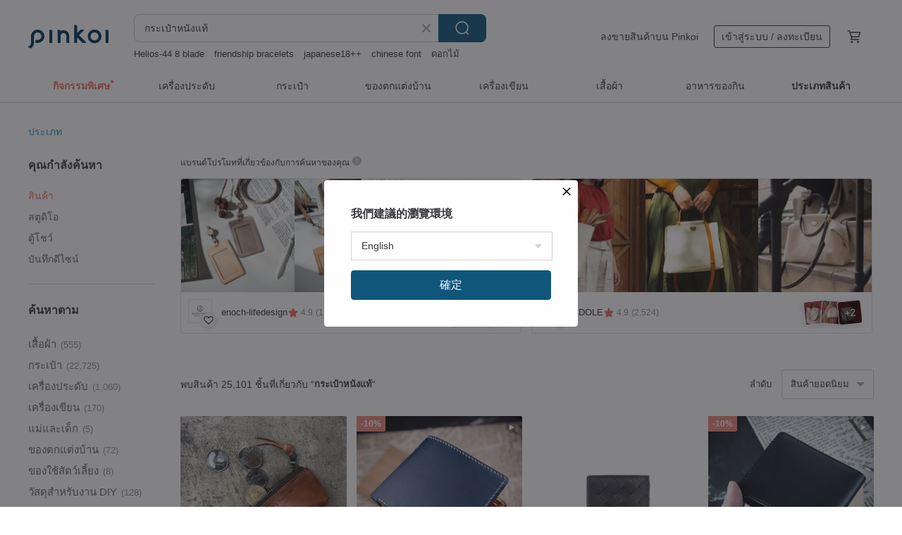

--- FILE ---
content_type: text/html; charset=utf-8
request_url: https://th.pinkoi.com/search?q=%E0%B8%81%E0%B8%A3%E0%B8%B0%E0%B9%80%E0%B8%9B%E0%B9%8B%E0%B8%B2%E0%B8%AB%E0%B8%99%E0%B8%B1%E0%B8%87%E0%B9%81%E0%B8%97%E0%B9%89&ref_sec=related_keywords&ref_posn=1&ref_related_kw_type=auto&ref_created=1696122564&ref_entity=search_item_list&ref_entity_id=%E0%B8%81%E0%B8%A3%E0%B8%B0%E0%B9%80%E0%B8%9B%E0%B9%8B%E0%B8%B2%E0%B8%AB%E0%B8%99%E0%B8%B1%E0%B8%87&ref_page=1&ref_pgsz=60&ref_pgsess=1696122564
body_size: 26076
content:

<!doctype html>

<html lang="th" class="web no-js s-not-login s-th webkit" xmlns:fb="http://ogp.me/ns/fb#">
<head prefix="og: http://ogp.me/ns# fb: http://ogp.me/ns/fb# ilovepinkoi: http://ogp.me/ns/fb/ilovepinkoi#">
    <meta charset="utf-8">

        <title>ผลการค้นหาทั้งหมด กระเป๋าหนังแท้ | กระเป๋าหนังแท้ | Pinkoi | ตลาดซื้อขายสินค้าดีไซน์ระหว่างประเทศของเอเชีย</title>
    <meta name="keywords" content="กระเป๋าหนังแท้">

        <meta name="description" content="「กระเป๋าหนังแท้」ผลการค้นหา - 25,101 รายการ TIDY mini Nuance Color Mini Wallet, Organizer, Developable Wallet, L-shaped Zipper, Leather, Made in Japan, RFIDUS$ 61.68 【Soar&amp;Arrow】X-PAC High-Performance Lightweight Waterproof Coin Pouch | Wallet | Neck Pouch | YKK ZipperUS$ 17.61 lady long clipUS$ 127.97 ค้าหางานดีไซน์ด้วยคีย์เวิร์ด">

    <meta name="twitter:card" content="summary_large_image">

        <meta property="og:title" content="กระเป๋าหนังแท้ | Pinkoi">
        <meta property="og:description" content="「กระเป๋าหนังแท้」ผลการค้นหา - 25,101 รายการ TIDY mini Nuance Color Mini Wallet, Organizer, Developable Wallet, L-shaped Zipper, Leather, Made in Japan, RFIDUS$ 61.68 【Soar&amp;Arrow】X-PAC High-Performance Lightweight Waterproof Coin Pouch | Wallet | Neck Pouch | YKK ZipperUS$ 17.61 lady long clipUS$ 127.97 ค้าหางานดีไซน์ด้วยคีย์เวิร์ด">
        <meta property="og:image" content="https://cdn01.pinkoi.com/product/PGej2GLu/0/1/800x0.jpg">

    <meta property="og:type" content="product">
        <meta property="og:url" content="https://th.pinkoi.com/search?q=%E0%B8%81%E0%B8%A3%E0%B8%B0%E0%B9%80%E0%B8%9B%E0%B9%8B%E0%B8%B2%E0%B8%AB%E0%B8%99%E0%B8%B1%E0%B8%87%E0%B9%81%E0%B8%97%E0%B9%89&ref_sec=related_keywords&ref_posn=1&ref_related_kw_type=auto&ref_created=1696122564&ref_entity=search_item_list&ref_entity_id=%E0%B8%81%E0%B8%A3%E0%B8%B0%E0%B9%80%E0%B8%9B%E0%B9%8B%E0%B8%B2%E0%B8%AB%E0%B8%99%E0%B8%B1%E0%B8%87&ref_page=1&ref_pgsz=60&ref_pgsess=1696122564"><link rel="canonical" href="https://th.pinkoi.com/search?q=%E0%B8%81%E0%B8%A3%E0%B8%B0%E0%B9%80%E0%B8%9B%E0%B9%8B%E0%B8%B2%E0%B8%AB%E0%B8%99%E0%B8%B1%E0%B8%87%E0%B9%81%E0%B8%97%E0%B9%89"><link rel="next" href="https://th.pinkoi.com/search?q=%E0%B8%81%E0%B8%A3%E0%B8%B0%E0%B9%80%E0%B8%9B%E0%B9%8B%E0%B8%B2%E0%B8%AB%E0%B8%99%E0%B8%B1%E0%B8%87%E0%B9%81%E0%B8%97%E0%B9%89&page=2">

    <link rel="alternate" href="android-app://com.pinkoi/http/th.pinkoi.com/search?q=%E0%B8%81%E0%B8%A3%E0%B8%B0%E0%B9%80%E0%B8%9B%E0%B9%8B%E0%B8%B2%E0%B8%AB%E0%B8%99%E0%B8%B1%E0%B8%87%E0%B9%81%E0%B8%97%E0%B9%89">

        <script type="application/ld+json">{"@context": "http://schema.org", "@type": "BreadcrumbList", "itemListElement": [{"@type": "ListItem", "position": 1, "item": {"@id": "https://th.pinkoi.com", "name": "Pinkoi"}}, {"@type": "ListItem", "position": 2, "item": {"@id": "https://th.pinkoi.com/search", "name": "Search"}}, {"@type": "ListItem", "position": 3, "item": {"@id": "https://th.pinkoi.com/search?q=%E0%B8%81%E0%B8%A3%E0%B8%B0%E0%B9%80%E0%B8%9B%E0%B9%8B%E0%B8%B2%E0%B8%AB%E0%B8%99%E0%B8%B1%E0%B8%87%E0%B9%81%E0%B8%97%E0%B9%89", "name": "\u0e01\u0e23\u0e30\u0e40\u0e1b\u0e4b\u0e32\u0e2b\u0e19\u0e31\u0e07\u0e41\u0e17\u0e49"}}]}</script>

        <script type="application/ld+json">{"@context": "http://schema.org", "@type": "Product", "productID": "PGej2GLu", "sku": "PGej2GLu", "name": "TIDY mini Nuance Color Mini Wallet, Organizer, Developable Wallet, L-shaped Zipper, Leather, Made in Japan, RFID", "description": "Rakuten Ichiba Weekly Ranking Award Winner\nYahoo  Shopping Weekly Ranking Award Winner\nAmazon Ranking Award Winner\nCreema Ranking Award Winner\nminne Ranking Award Winner\nCrowdfunding Support Exceeding 320 Million Yen", "image": ["https://cdn01.pinkoi.com/product/PGej2GLu/0/1/500x0.jpg"], "brand": {"@type": "Brand", "name": "Hallelujah \u0e07\u0e32\u0e19\u0e2b\u0e19\u0e31\u0e07\u0e04\u0e38\u0e13\u0e20\u0e32\u0e1e\u0e2a\u0e44\u0e15\u0e25\u0e4c\u0e0d\u0e35\u0e48\u0e1b\u0e38\u0e48\u0e19"}, "offers": {"@type": "Offer", "priceCurrency": "THB", "price": 1827, "availability": "http://schema.org/InStock", "priceValidUntil": "2026-07-21", "itemCondition": "http://schema.org/NewCondition", "url": "https://th.pinkoi.com/product/PGej2GLu", "seller": {"@type": "Organization", "name": "Hallelujah \u0e07\u0e32\u0e19\u0e2b\u0e19\u0e31\u0e07\u0e04\u0e38\u0e13\u0e20\u0e32\u0e1e\u0e2a\u0e44\u0e15\u0e25\u0e4c\u0e0d\u0e35\u0e48\u0e1b\u0e38\u0e48\u0e19", "url": "https://th.pinkoi.com/store/hallelujahjapan"}, "hasMerchantReturnPolicy": [{"@type": "MerchantReturnPolicy", "returnPolicyCategory": "https://schema.org/MerchantReturnFiniteReturnWindow", "merchantReturnDays": 7, "returnMethod": "https://schema.org/ReturnByMail", "returnFees": "https://schema.org/FreeReturn", "applicableCountry": ["TW", "HK", "MO", "TH", "JP", "CN", "US", "SG", "CA"]}]}, "aggregateRating": {"@type": "AggregateRating", "ratingValue": 4.9, "reviewCount": 1611}}</script><script type="application/ld+json">{"@context": "http://schema.org", "@type": "Product", "productID": "bX9Y6tXt", "sku": "bX9Y6tXt", "name": "\u3010Soar\u0026Arrow\u3011X-PAC High-Performance Lightweight Waterproof Coin Pouch | Wallet | Neck Pouch | YKK Zipper", "description": "Made with X-PAC fabric as the base  offering excellent everyday water resistance \n  Minimalist design available in five colors  easy to match with any outfit \n  Includes a neck strap for versatile carrying options \n  Features Japanese-made YKK zippers for smooth  snag-free use", "image": ["https://cdn01.pinkoi.com/product/bX9Y6tXt/0/1/500x0.jpg"], "brand": {"@type": "Brand", "name": "Soar\u0026Arrow"}, "offers": {"@type": "Offer", "priceCurrency": "THB", "price": 544, "availability": "http://schema.org/InStock", "priceValidUntil": "2026-07-21", "itemCondition": "http://schema.org/NewCondition", "url": "https://th.pinkoi.com/product/bX9Y6tXt", "seller": {"@type": "Organization", "name": "Soar\u0026Arrow", "url": "https://th.pinkoi.com/store/soar-arrow"}, "hasMerchantReturnPolicy": [{"@type": "MerchantReturnPolicy", "returnPolicyCategory": "https://schema.org/MerchantReturnFiniteReturnWindow", "merchantReturnDays": 7, "returnMethod": "https://schema.org/ReturnByMail", "returnFees": "https://schema.org/FreeReturn", "applicableCountry": ["TW", "HK", "MO", "TH", "JP", "CN", "US", "SG", "CA"]}]}, "aggregateRating": {"@type": "AggregateRating", "ratingValue": 4.9, "reviewCount": 656}}</script><script type="application/ld+json">{"@context": "http://schema.org", "@type": "Product", "productID": "GUSLKYkT", "sku": "GUSLKYkT", "name": "lady long clip", "description": "Life should be wasted on good things  cowa x uomo feels that support for good things is not just a waste  but also a romantic expression", "image": ["https://cdn01.pinkoi.com/product/GUSLKYkT/0/4/500x0.jpg"], "brand": {"@type": "Brand", "name": "cowa-boutique"}, "offers": {"@type": "Offer", "priceCurrency": "THB", "price": 3955, "availability": "http://schema.org/InStock", "priceValidUntil": "2026-07-21", "itemCondition": "http://schema.org/NewCondition", "url": "https://th.pinkoi.com/product/GUSLKYkT", "seller": {"@type": "Organization", "name": "cowa-boutique", "url": "https://th.pinkoi.com/store/cowa-boutique"}, "hasMerchantReturnPolicy": [{"@type": "MerchantReturnPolicy", "returnPolicyCategory": "https://schema.org/MerchantReturnFiniteReturnWindow", "merchantReturnDays": 7, "returnMethod": "https://schema.org/ReturnByMail", "returnFees": "https://schema.org/FreeReturn", "applicableCountry": ["TW", "HK", "MO", "TH", "JP", "CN", "US", "SG", "CA"]}]}, "aggregateRating": {"@type": "AggregateRating", "ratingValue": 5.0, "reviewCount": 983}}</script><script type="application/ld+json">{"@context": "http://schema.org", "@type": "Product", "productID": "KGbqdhHd", "sku": "KGbqdhHd", "name": "CHENSON Genuine Leather Ultra-Slim First Generation 8-Card Long Wallet with Independent Coin Pocket (W20413)", "description": "Ships 1 business day after order date \n  Please dim your screen brightness to 20  before ordering  Those who are sensitive to color differences are advised not to purchase \n  Refer to the  Return   Exchange Policy  in our shop story \n  For detailed product information  please scroll to the bottom of the page \n  If you need to change the color after placing an order  please apply for a refund and reorder", "image": ["https://cdn01.pinkoi.com/product/KGbqdhHd/0/4/500x0.jpg"], "brand": {"@type": "Brand", "name": "CHENSON"}, "offers": {"@type": "Offer", "priceCurrency": "THB", "price": 867, "availability": "http://schema.org/InStock", "priceValidUntil": "2026-07-21", "itemCondition": "http://schema.org/NewCondition", "url": "https://th.pinkoi.com/product/KGbqdhHd", "seller": {"@type": "Organization", "name": "CHENSON", "url": "https://th.pinkoi.com/store/chenson"}, "hasMerchantReturnPolicy": [{"@type": "MerchantReturnPolicy", "returnPolicyCategory": "https://schema.org/MerchantReturnFiniteReturnWindow", "merchantReturnDays": 7, "returnMethod": "https://schema.org/ReturnByMail", "returnFees": "https://schema.org/FreeReturn", "applicableCountry": ["TW", "HK", "MO", "TH", "JP", "CN", "US", "SG", "CA"]}]}, "aggregateRating": {"@type": "AggregateRating", "ratingValue": 5.0, "reviewCount": 5226}}</script><script type="application/ld+json">{"@context": "http://schema.org", "@type": "Product", "productID": "j3ViVF5x", "sku": "j3ViVF5x", "name": "\u3010Custom Name\u3011Compact \u0026 Petite Genuine Leather Mini Wallet | 3 Colors | Birthday Gift | New Year Gift", "description": "Compact and petite design  lightweight for effortless carrying  weighing only 50-60g \nThe coin purse and bill compartment are connected for convenient access  Complimentary engraving available  The leather develops a warmer  richer sheen with use", "image": ["https://cdn01.pinkoi.com/product/j3ViVF5x/0/18/500x0.jpg"], "brand": {"@type": "Brand", "name": "L.I.S Leather In Sun"}, "offers": {"@type": "Offer", "priceCurrency": "THB", "price": 2369, "availability": "http://schema.org/InStock", "priceValidUntil": "2026-07-21", "itemCondition": "http://schema.org/NewCondition", "url": "https://th.pinkoi.com/product/j3ViVF5x", "seller": {"@type": "Organization", "name": "L.I.S Leather In Sun", "url": "https://th.pinkoi.com/store/lissun"}, "hasMerchantReturnPolicy": [{"@type": "MerchantReturnPolicy", "returnPolicyCategory": "https://schema.org/MerchantReturnFiniteReturnWindow", "merchantReturnDays": 7, "returnMethod": "https://schema.org/ReturnByMail", "returnFees": "https://schema.org/FreeReturn", "applicableCountry": ["TW", "HK", "MO", "TH", "JP", "CN", "US", "SG", "CA"]}]}, "aggregateRating": {"@type": "AggregateRating", "ratingValue": 5.0, "reviewCount": 6136}}</script><script type="application/ld+json">{"@context": "http://schema.org", "@type": "Product", "productID": "dXEHX48c", "sku": "dXEHX48c", "name": "Animal Waffle Pouch / Store your essentials and your charm.", "description": "Available in two animal designs  they're perfect for storing essentials and adding a touch of charm", "image": ["https://cdn01.pinkoi.com/product/dXEHX48c/0/7/500x0.jpg"], "brand": {"@type": "Brand", "name": "GLORYDAYS\u00ae LEATHER GOODS"}, "offers": {"@type": "Offer", "priceCurrency": "THB", "price": 1653, "availability": "http://schema.org/InStock", "priceValidUntil": "2026-07-21", "itemCondition": "http://schema.org/NewCondition", "url": "https://th.pinkoi.com/product/dXEHX48c", "seller": {"@type": "Organization", "name": "GLORYDAYS\u00ae LEATHER GOODS", "url": "https://th.pinkoi.com/store/glorydays"}, "hasMerchantReturnPolicy": [{"@type": "MerchantReturnPolicy", "returnPolicyCategory": "https://schema.org/MerchantReturnFiniteReturnWindow", "merchantReturnDays": 7, "returnMethod": "https://schema.org/ReturnByMail", "returnFees": "https://schema.org/FreeReturn", "applicableCountry": ["TW", "HK", "MO", "TH", "JP", "CN", "US", "SG", "CA"]}]}, "aggregateRating": {"@type": "AggregateRating", "ratingValue": 5.0, "reviewCount": 281}}</script><script type="application/ld+json">{"@context": "http://schema.org", "@type": "Product", "productID": "ubafYJx7", "sku": "ubafYJx7", "name": "pinsel wallet : navy", "description": "\u0e01\u0e23\u0e30\u0e40\u0e1b\u0e4b\u0e32\u0e2a\u0e15\u0e32\u0e07\u0e04\u0e4c\u0e2b\u0e19\u0e31\u0e07\u0e41\u0e17\u0e49", "image": ["https://cdn01.pinkoi.com/product/ubafYJx7/0/44/500x0.jpg"], "brand": {"@type": "Brand", "name": "Pinsel on the Shelf"}, "offers": {"@type": "Offer", "priceCurrency": "THB", "price": 2250, "availability": "http://schema.org/InStock", "priceValidUntil": "2026-07-21", "itemCondition": "http://schema.org/NewCondition", "url": "https://th.pinkoi.com/product/ubafYJx7", "seller": {"@type": "Organization", "name": "Pinsel on the Shelf", "url": "https://th.pinkoi.com/store/pinselontheshelf"}, "hasMerchantReturnPolicy": [{"@type": "MerchantReturnPolicy", "returnPolicyCategory": "https://schema.org/MerchantReturnFiniteReturnWindow", "merchantReturnDays": 7, "returnMethod": "https://schema.org/ReturnByMail", "returnFees": "https://schema.org/FreeReturn", "applicableCountry": ["TW", "HK", "MO", "TH", "JP", "CN", "US", "SG", "CA"]}]}, "aggregateRating": {"@type": "AggregateRating", "ratingValue": 4.9, "reviewCount": 640}}</script><script type="application/ld+json">{"@context": "http://schema.org", "@type": "Product", "productID": "xyKL4pHz", "sku": "xyKL4pHz", "name": "Golden Cylinder Coin Purse / Classic Solid Color / Crimson", "description": "A cylindrical coin purse  perfectly sized to fit in one hand  It neatly organizes coins from NT 1 to NT 50  making transactions clear and effortless  eliminating the struggle of fumbling for change  Say goodbye to coin clutter and give your loose change a proper home  A must-have for those who love organization and have a penchant for collecting coins  The inner compartment can hold up to 2 banknotes  and a side ring allows it to be attached to bags or belt loops", "image": ["https://cdn01.pinkoi.com/product/xyKL4pHz/0/1/500x0.jpg"], "brand": {"@type": "Brand", "name": "destinyleathergoods"}, "offers": {"@type": "Offer", "priceCurrency": "THB", "price": 1549, "availability": "http://schema.org/InStock", "priceValidUntil": "2026-07-21", "itemCondition": "http://schema.org/NewCondition", "url": "https://th.pinkoi.com/product/xyKL4pHz", "seller": {"@type": "Organization", "name": "destinyleathergoods", "url": "https://th.pinkoi.com/store/destinyleathergoods"}, "hasMerchantReturnPolicy": [{"@type": "MerchantReturnPolicy", "returnPolicyCategory": "https://schema.org/MerchantReturnFiniteReturnWindow", "merchantReturnDays": 7, "returnMethod": "https://schema.org/ReturnByMail", "returnFees": "https://schema.org/FreeReturn", "applicableCountry": ["TW", "HK", "MO", "TH", "JP", "CN", "US", "SG", "CA"]}]}, "aggregateRating": {"@type": "AggregateRating", "ratingValue": 5.0, "reviewCount": 139}}</script><script type="application/ld+json">{"@context": "http://schema.org", "@type": "Product", "productID": "MLi56wjj", "sku": "MLi56wjj", "name": "Retro Chocolate Horizontal Block Vegetable-Tanned Leather Coin Pouch", "description": "Selected Italian Vegetable-Tanned Leather   Eco-Friendly Vegetable Tanning   Unique Grain", "image": ["https://cdn01.pinkoi.com/product/MLi56wjj/0/2/500x0.jpg"], "brand": {"@type": "Brand", "name": "OMC"}, "offers": {"@type": "Offer", "priceCurrency": "THB", "price": 1486, "availability": "http://schema.org/InStock", "priceValidUntil": "2026-07-21", "itemCondition": "http://schema.org/NewCondition", "url": "https://th.pinkoi.com/product/MLi56wjj", "seller": {"@type": "Organization", "name": "OMC", "url": "https://th.pinkoi.com/store/omc"}, "hasMerchantReturnPolicy": [{"@type": "MerchantReturnPolicy", "returnPolicyCategory": "https://schema.org/MerchantReturnFiniteReturnWindow", "merchantReturnDays": 7, "returnMethod": "https://schema.org/ReturnByMail", "returnFees": "https://schema.org/FreeReturn", "applicableCountry": ["TW", "HK", "MO", "TH", "JP", "CN", "US", "SG", "CA"]}]}, "aggregateRating": {"@type": "AggregateRating", "ratingValue": 5.0, "reviewCount": 487}}</script><script type="application/ld+json">{"@context": "http://schema.org", "@type": "Product", "productID": "bvPzuSPj", "sku": "bvPzuSPj", "name": "2026 Show Me the Money Corduroy Embroidered Small Coin Purse", "description": "As we welcome the Year of the Horse in 2026  Kyoto Nai transforms ancient  dignified aesthetics into a small coin purse  perfect for daily use and carrying blessings wherever you go  May your efforts bloom into abundance  and may your fortune gallop towards you like a swift steed  This is more than just a coin purse  it's a blessing held within your palm", "image": ["https://cdn01.pinkoi.com/product/bvPzuSPj/0/1/500x0.jpg"], "brand": {"@type": "Brand", "name": "Gamakuchi Workshop"}, "offers": {"@type": "Offer", "priceCurrency": "THB", "price": 939, "availability": "http://schema.org/InStock", "priceValidUntil": "2026-07-21", "itemCondition": "http://schema.org/NewCondition", "url": "https://th.pinkoi.com/product/bvPzuSPj", "seller": {"@type": "Organization", "name": "Gamakuchi Workshop", "url": "https://th.pinkoi.com/store/gamakuchi"}, "hasMerchantReturnPolicy": [{"@type": "MerchantReturnPolicy", "returnPolicyCategory": "https://schema.org/MerchantReturnFiniteReturnWindow", "merchantReturnDays": 7, "returnMethod": "https://schema.org/ReturnByMail", "returnFees": "https://schema.org/FreeReturn", "applicableCountry": ["TW", "HK", "MO", "TH", "JP", "CN", "US", "SG", "CA"]}]}, "aggregateRating": {"@type": "AggregateRating", "ratingValue": 5.0, "reviewCount": 5777}}</script><script type="application/ld+json">{"@context": "http://schema.org", "@type": "Product", "productID": "C7hSDSRY", "sku": "C7hSDSRY", "name": "Long Wallet with Clasp in Handmade Genuine Leather - Emerald", "description": "Our classic  clasping long wallet can easily fit all your daily essentials without extra bulk  Featuring an elegant and timeless silhouette  this slim wallet has eight slots for cards  two pockets for bills  a coin pocket with zipper closure  and some extra room for all the receipts you've been collecting", "image": ["https://cdn01.pinkoi.com/product/C7hSDSRY/0/4/500x0.jpg"], "brand": {"@type": "Brand", "name": "Yamamoto Leather Workshop"}, "offers": {"@type": "Offer", "priceCurrency": "THB", "price": 3946, "availability": "http://schema.org/InStock", "priceValidUntil": "2026-07-21", "itemCondition": "http://schema.org/NewCondition", "url": "https://th.pinkoi.com/product/C7hSDSRY", "seller": {"@type": "Organization", "name": "Yamamoto Leather Workshop", "url": "https://th.pinkoi.com/store/shika1811"}, "hasMerchantReturnPolicy": [{"@type": "MerchantReturnPolicy", "returnPolicyCategory": "https://schema.org/MerchantReturnFiniteReturnWindow", "merchantReturnDays": 7, "returnMethod": "https://schema.org/ReturnByMail", "returnFees": "https://schema.org/FreeReturn", "applicableCountry": ["TW", "HK", "MO", "TH", "JP", "CN", "US", "SG", "CA"]}]}, "aggregateRating": {"@type": "AggregateRating", "ratingValue": 4.9, "reviewCount": 1462}}</script><script type="application/ld+json">{"@context": "http://schema.org", "@type": "Product", "productID": "AQnp5YZF", "sku": "AQnp5YZF", "name": "Yokai L-shaped zipper coin purse", "description": "A charming and practical Yokai pouch\nTo accompany your everyday  monotonous life\nCan store coins  bills  and ID cards", "image": ["https://cdn01.pinkoi.com/product/AQnp5YZF/0/1/500x0.jpg"], "brand": {"@type": "Brand", "name": "sun-love"}, "offers": {"@type": "Offer", "priceCurrency": "THB", "price": 733, "availability": "http://schema.org/InStock", "priceValidUntil": "2026-07-21", "itemCondition": "http://schema.org/NewCondition", "url": "https://th.pinkoi.com/product/AQnp5YZF", "seller": {"@type": "Organization", "name": "sun-love", "url": "https://th.pinkoi.com/store/sun-love88"}, "hasMerchantReturnPolicy": [{"@type": "MerchantReturnPolicy", "returnPolicyCategory": "https://schema.org/MerchantReturnFiniteReturnWindow", "merchantReturnDays": 7, "returnMethod": "https://schema.org/ReturnByMail", "returnFees": "https://schema.org/FreeReturn", "applicableCountry": ["TW", "HK", "MO", "TH", "JP", "CN", "US", "SG", "CA"]}]}, "aggregateRating": {"@type": "AggregateRating", "ratingValue": 5.0, "reviewCount": 93}}</script><script type="application/ld+json">{"@context": "http://schema.org", "@type": "Product", "productID": "6cYfWyBH", "sku": "6cYfWyBH", "name": "\u0e01\u0e23\u0e30\u0e40\u0e1b\u0e4b\u0e32\u0e01\u0e38\u0e0d\u0e41\u0e08 / \u0e1a\u0e31\u0e15\u0e23 / \u0e18\u0e19\u0e1a\u0e31\u0e15\u0e23 / \u0e19\u0e49\u0e2d\u0e07\u0e2b\u0e21\u0e32 / \u0e2a\u0e38\u0e19\u0e31\u0e02", "description": "\u0e01\u0e23\u0e30\u0e40\u0e1b\u0e4b\u0e32\u0e2b\u0e19\u0e49\u0e32\u0e2a\u0e31\u0e15\u0e27\u0e4c/ \u0e01\u0e23\u0e30\u0e40\u0e1b\u0e4b\u0e32\u0e23\u0e39\u0e1b\u0e2a\u0e31\u0e15\u0e27\u0e4c\u0e25\u0e32\u0e22\u0e2b\u0e21\u0e32 / \u0e01\u0e23\u0e30\u0e40\u0e1b\u0e4b\u0e32\u0e2b\u0e21\u0e32 / \u0e17\u0e35\u0e48\u0e40\u0e01\u0e47\u0e1a\u0e01\u0e38\u0e0d\u0e41\u0e08\u0e41\u0e25\u0e30\u0e1a\u0e31\u0e15\u0e23 / \u0e01\u0e23\u0e30\u0e40\u0e1b\u0e4b\u0e32\u0e2a\u0e15\u0e32\u0e07\u0e04\u0e4c\u0e2b\u0e21\u0e32 / \u0e1e\u0e38\u0e14\u0e40\u0e14\u0e34\u0e49\u0e25 / \u0e42\u0e01\u0e25\u0e40\u0e14\u0e49\u0e19", "image": ["https://cdn01.pinkoi.com/product/6cYfWyBH/0/2/500x0.jpg"], "brand": {"@type": "Brand", "name": "Unmelt (new store)"}, "offers": {"@type": "Offer", "priceCurrency": "THB", "price": 450, "availability": "http://schema.org/InStock", "priceValidUntil": "2026-07-21", "itemCondition": "http://schema.org/NewCondition", "url": "https://th.pinkoi.com/product/6cYfWyBH", "seller": {"@type": "Organization", "name": "Unmelt (new store)", "url": "https://th.pinkoi.com/store/unmelt"}, "hasMerchantReturnPolicy": [{"@type": "MerchantReturnPolicy", "returnPolicyCategory": "https://schema.org/MerchantReturnFiniteReturnWindow", "merchantReturnDays": 7, "returnMethod": "https://schema.org/ReturnByMail", "returnFees": "https://schema.org/FreeReturn", "applicableCountry": ["TW", "HK", "MO", "TH", "JP", "CN", "US", "SG", "CA"]}]}, "aggregateRating": {"@type": "AggregateRating", "ratingValue": 5.0, "reviewCount": 494}}</script><script type="application/ld+json">{"@context": "http://schema.org", "@type": "Product", "productID": "F4pAcwK5", "sku": "F4pAcwK5", "name": "2026 Year of the Horse Brocade Silk Embroidered Small Coin Purse - Embroidered the Money (Show me the money)", "description": "Embrace a prosperous 2026 and carry  opening and closing  luck and fortune with you  Brocade silk weaves symbolize splendor and nobility  Kyoto Nai incorporates the meaning of the Year of the Horse to transform grand aesthetics into a practical  everyday coin purse  May your hard work yield abundance  and may wealth rush in like galloping horses", "image": ["https://cdn02.pinkoi.com/product/F4pAcwK5/0/1/500x0.jpg"], "brand": {"@type": "Brand", "name": "Gamakuchi Workshop"}, "offers": {"@type": "Offer", "priceCurrency": "THB", "price": 1300, "availability": "http://schema.org/InStock", "priceValidUntil": "2026-07-21", "itemCondition": "http://schema.org/NewCondition", "url": "https://th.pinkoi.com/product/F4pAcwK5", "seller": {"@type": "Organization", "name": "Gamakuchi Workshop", "url": "https://th.pinkoi.com/store/gamakuchi"}, "hasMerchantReturnPolicy": [{"@type": "MerchantReturnPolicy", "returnPolicyCategory": "https://schema.org/MerchantReturnFiniteReturnWindow", "merchantReturnDays": 7, "returnMethod": "https://schema.org/ReturnByMail", "returnFees": "https://schema.org/FreeReturn", "applicableCountry": ["TW", "HK", "MO", "TH", "JP", "CN", "US", "SG", "CA"]}]}, "aggregateRating": {"@type": "AggregateRating", "ratingValue": 5.0, "reviewCount": 5777}}</script><script type="application/ld+json">{"@context": "http://schema.org", "@type": "Product", "productID": "QyjKX4Ma", "sku": "QyjKX4Ma", "name": "TIDY Wallet: Organized Interior, A Wallet You Cultivate Yourself, All-Leather L-Zip Long Wallet, Gift", "description": "Rakuten Ichiba Weekly Ranking Award Winner\nYahoo  Shopping Weekly Ranking Award Winner\nAmazon Ranking Award Winner\nCreema Ranking Award Winner\nminne Ranking Award Winner\nCrowdfunding Support Exceeding 320 Million Yen", "image": ["https://cdn02.pinkoi.com/product/QyjKX4Ma/0/9/500x0.jpg"], "brand": {"@type": "Brand", "name": "Hallelujah \u0e07\u0e32\u0e19\u0e2b\u0e19\u0e31\u0e07\u0e04\u0e38\u0e13\u0e20\u0e32\u0e1e\u0e2a\u0e44\u0e15\u0e25\u0e4c\u0e0d\u0e35\u0e48\u0e1b\u0e38\u0e48\u0e19"}, "offers": {"@type": "Offer", "priceCurrency": "THB", "price": 2692, "availability": "http://schema.org/InStock", "priceValidUntil": "2026-07-21", "itemCondition": "http://schema.org/NewCondition", "url": "https://th.pinkoi.com/product/QyjKX4Ma", "seller": {"@type": "Organization", "name": "Hallelujah \u0e07\u0e32\u0e19\u0e2b\u0e19\u0e31\u0e07\u0e04\u0e38\u0e13\u0e20\u0e32\u0e1e\u0e2a\u0e44\u0e15\u0e25\u0e4c\u0e0d\u0e35\u0e48\u0e1b\u0e38\u0e48\u0e19", "url": "https://th.pinkoi.com/store/hallelujahjapan"}, "hasMerchantReturnPolicy": [{"@type": "MerchantReturnPolicy", "returnPolicyCategory": "https://schema.org/MerchantReturnFiniteReturnWindow", "merchantReturnDays": 7, "returnMethod": "https://schema.org/ReturnByMail", "returnFees": "https://schema.org/FreeReturn", "applicableCountry": ["TW", "HK", "MO", "TH", "JP", "CN", "US", "SG", "CA"]}]}, "aggregateRating": {"@type": "AggregateRating", "ratingValue": 4.9, "reviewCount": 1611}}</script><script type="application/ld+json">{"@context": "http://schema.org", "@type": "Product", "productID": "hGnwrGNM", "sku": "hGnwrGNM", "name": "\u3010Christmas Gift Box\u3011Shokunin (\u5320) Series - Full Leather Mini Coin Purse Wallet", "description": "Limited Edition New Colors of a Hugely Popular Item  Elegantly Launched  A full-leather mini coin purse wallet  crafted with unwavering  artisan spirit  The tri-fold design makes this wallet exceptionally compact and easy to carry  while ensuring it can still hold bills and coins without compromising storage capacity  The leather's warm  smooth texture will complement your elegant taste  Each color is available in limited quantities  so order yours now", "image": ["https://cdn01.pinkoi.com/product/hGnwrGNM/0/1/500x0.jpg"], "brand": {"@type": "Brand", "name": "Yamamoto Leather Workshop"}, "offers": {"@type": "Offer", "priceCurrency": "THB", "price": 4211, "availability": "http://schema.org/InStock", "priceValidUntil": "2026-07-21", "itemCondition": "http://schema.org/NewCondition", "url": "https://th.pinkoi.com/product/hGnwrGNM", "seller": {"@type": "Organization", "name": "Yamamoto Leather Workshop", "url": "https://th.pinkoi.com/store/shika1811"}, "hasMerchantReturnPolicy": [{"@type": "MerchantReturnPolicy", "returnPolicyCategory": "https://schema.org/MerchantReturnFiniteReturnWindow", "merchantReturnDays": 7, "returnMethod": "https://schema.org/ReturnByMail", "returnFees": "https://schema.org/FreeReturn", "applicableCountry": ["TW", "HK", "MO", "TH", "JP", "CN", "US", "SG", "CA"]}]}, "aggregateRating": {"@type": "AggregateRating", "ratingValue": 4.9, "reviewCount": 1462}}</script><script type="application/ld+json">{"@context": "http://schema.org", "@type": "Product", "productID": "dyLQfSxe", "sku": "dyLQfSxe", "name": "TIDY 2.0: The L-shaped zipper long wallet crafted entirely from leather, designed for organized interiors and a patina that develops with use.", "description": "Rakuten Ichiba Weekly Ranking Award Winner\nYahoo  Shopping Weekly Ranking Award Winner\nAmazon Ranking Award Winner\nCreema Ranking Award Winner\nminne Ranking Award Winner\nCrowdfunding Support Exceeding 200 Million Yen", "image": ["https://cdn01.pinkoi.com/product/dyLQfSxe/0/8/500x0.jpg"], "brand": {"@type": "Brand", "name": "Hallelujah \u0e07\u0e32\u0e19\u0e2b\u0e19\u0e31\u0e07\u0e04\u0e38\u0e13\u0e20\u0e32\u0e1e\u0e2a\u0e44\u0e15\u0e25\u0e4c\u0e0d\u0e35\u0e48\u0e1b\u0e38\u0e48\u0e19"}, "offers": {"@type": "Offer", "priceCurrency": "THB", "price": 3041, "availability": "http://schema.org/InStock", "priceValidUntil": "2026-07-21", "itemCondition": "http://schema.org/NewCondition", "url": "https://th.pinkoi.com/product/dyLQfSxe", "seller": {"@type": "Organization", "name": "Hallelujah \u0e07\u0e32\u0e19\u0e2b\u0e19\u0e31\u0e07\u0e04\u0e38\u0e13\u0e20\u0e32\u0e1e\u0e2a\u0e44\u0e15\u0e25\u0e4c\u0e0d\u0e35\u0e48\u0e1b\u0e38\u0e48\u0e19", "url": "https://th.pinkoi.com/store/hallelujahjapan"}, "hasMerchantReturnPolicy": [{"@type": "MerchantReturnPolicy", "returnPolicyCategory": "https://schema.org/MerchantReturnFiniteReturnWindow", "merchantReturnDays": 7, "returnMethod": "https://schema.org/ReturnByMail", "returnFees": "https://schema.org/FreeReturn", "applicableCountry": ["TW", "HK", "MO", "TH", "JP", "CN", "US", "SG", "CA"]}]}, "aggregateRating": {"@type": "AggregateRating", "ratingValue": 4.9, "reviewCount": 1611}}</script><script type="application/ld+json">{"@context": "http://schema.org", "@type": "Product", "productID": "sJbypdvc", "sku": "sJbypdvc", "name": "\u3010Eco-Sustainable\u3011Minimalist Solid Color Series Multi-Purpose Card Holder", "description": "This item is made to order and requires 15 days  excluding holidays  for production  Thank you for your understanding", "image": ["https://cdn01.pinkoi.com/product/sJbypdvc/0/1/500x0.jpg"], "brand": {"@type": "Brand", "name": "ideasfromlife"}, "offers": {"@type": "Offer", "priceCurrency": "THB", "price": 1371, "availability": "http://schema.org/InStock", "priceValidUntil": "2026-07-21", "itemCondition": "http://schema.org/NewCondition", "url": "https://th.pinkoi.com/product/sJbypdvc", "seller": {"@type": "Organization", "name": "ideasfromlife", "url": "https://th.pinkoi.com/store/ideasfromlife"}, "hasMerchantReturnPolicy": [{"@type": "MerchantReturnPolicy", "returnPolicyCategory": "https://schema.org/MerchantReturnFiniteReturnWindow", "merchantReturnDays": 7, "returnMethod": "https://schema.org/ReturnByMail", "returnFees": "https://schema.org/FreeReturn", "applicableCountry": ["TW", "HK", "MO", "TH", "JP", "CN", "US", "SG", "CA"]}]}, "aggregateRating": {"@type": "AggregateRating", "ratingValue": 4.9, "reviewCount": 557}}</script><script type="application/ld+json">{"@context": "http://schema.org", "@type": "Product", "productID": "4zGAfmSH", "sku": "4zGAfmSH", "name": "Wallet Thin Small TIDY SLIM Slim Tidy Long Wallet Men's Thin Genuine Leather L-shaped Zipper YKK Large Capacity Lightweight TIDY2.0", "description": "Long wallets are typically associated with large capacity  but also with being bulky and thick  We've continuously refined our designs to challenge this conventional notion  While retaining its signature storage capacity  we've achieved a significant reduction in size  The  TIDY SLIM  wallet is the result  offering improved organization and portability", "image": ["https://cdn01.pinkoi.com/product/4zGAfmSH/0/5/500x0.jpg"], "brand": {"@type": "Brand", "name": "Hallelujah \u0e07\u0e32\u0e19\u0e2b\u0e19\u0e31\u0e07\u0e04\u0e38\u0e13\u0e20\u0e32\u0e1e\u0e2a\u0e44\u0e15\u0e25\u0e4c\u0e0d\u0e35\u0e48\u0e1b\u0e38\u0e48\u0e19"}, "offers": {"@type": "Offer", "priceCurrency": "THB", "price": 3041, "availability": "http://schema.org/InStock", "priceValidUntil": "2026-07-21", "itemCondition": "http://schema.org/NewCondition", "url": "https://th.pinkoi.com/product/4zGAfmSH", "seller": {"@type": "Organization", "name": "Hallelujah \u0e07\u0e32\u0e19\u0e2b\u0e19\u0e31\u0e07\u0e04\u0e38\u0e13\u0e20\u0e32\u0e1e\u0e2a\u0e44\u0e15\u0e25\u0e4c\u0e0d\u0e35\u0e48\u0e1b\u0e38\u0e48\u0e19", "url": "https://th.pinkoi.com/store/hallelujahjapan"}, "hasMerchantReturnPolicy": [{"@type": "MerchantReturnPolicy", "returnPolicyCategory": "https://schema.org/MerchantReturnFiniteReturnWindow", "merchantReturnDays": 7, "returnMethod": "https://schema.org/ReturnByMail", "returnFees": "https://schema.org/FreeReturn", "applicableCountry": ["TW", "HK", "MO", "TH", "JP", "CN", "US", "SG", "CA"]}]}, "aggregateRating": {"@type": "AggregateRating", "ratingValue": 4.9, "reviewCount": 1611}}</script><script type="application/ld+json">{"@context": "http://schema.org", "@type": "Product", "productID": "YJRhUWqR", "sku": "YJRhUWqR", "name": "2026 Year of the Horse Embroidered Coin Purse - \"Show me the money\" / Card Holder", "description": "To welcome the Year of the Horse in 2026  Kyoto Nai has transformed this ancient and grand aesthetic into a small coin purse that can be used daily and carried as a personal blessing \nMay all your efforts blossom into abundance  may your fortune gallop towards you like a steed \nThis is more than just a coin purse  it's a blessing held in the palm of your hand", "image": ["https://cdn01.pinkoi.com/product/YJRhUWqR/0/1/500x0.jpg"], "brand": {"@type": "Brand", "name": "Gamakuchi Workshop"}, "offers": {"@type": "Offer", "priceCurrency": "THB", "price": 939, "availability": "http://schema.org/InStock", "priceValidUntil": "2026-07-21", "itemCondition": "http://schema.org/NewCondition", "url": "https://th.pinkoi.com/product/YJRhUWqR", "seller": {"@type": "Organization", "name": "Gamakuchi Workshop", "url": "https://th.pinkoi.com/store/gamakuchi"}, "hasMerchantReturnPolicy": [{"@type": "MerchantReturnPolicy", "returnPolicyCategory": "https://schema.org/MerchantReturnFiniteReturnWindow", "merchantReturnDays": 7, "returnMethod": "https://schema.org/ReturnByMail", "returnFees": "https://schema.org/FreeReturn", "applicableCountry": ["TW", "HK", "MO", "TH", "JP", "CN", "US", "SG", "CA"]}]}, "aggregateRating": {"@type": "AggregateRating", "ratingValue": 5.0, "reviewCount": 5777}}</script><script type="application/ld+json">{"@context": "http://schema.org", "@type": "Product", "productID": "SJsVZRsj", "sku": "SJsVZRsj", "name": "2026 Year of the Horse Kinran Brocade \"Show Me the Money\" Embroidered Coin Purse", "description": "Embrace a prosperous 2026  letting good fortune and wealth unfold at your fingertips \nWithin Kyoto's traditional textiles  Kinran Nishijin brocade signifies ultimate opulence and nobility \nTo welcome the 2026 Year of the Horse  Kyoto Nai has transformed this ancient and grand aesthetic\ninto a small coin purse  perfect for daily use and carrying blessings wherever you go \nMay your efforts blossom into abundance  may your wealth", "image": ["https://cdn01.pinkoi.com/product/SJsVZRsj/0/1/500x0.jpg"], "brand": {"@type": "Brand", "name": "Gamakuchi Workshop"}, "offers": {"@type": "Offer", "priceCurrency": "THB", "price": 1300, "availability": "http://schema.org/InStock", "priceValidUntil": "2026-07-21", "itemCondition": "http://schema.org/NewCondition", "url": "https://th.pinkoi.com/product/SJsVZRsj", "seller": {"@type": "Organization", "name": "Gamakuchi Workshop", "url": "https://th.pinkoi.com/store/gamakuchi"}, "hasMerchantReturnPolicy": [{"@type": "MerchantReturnPolicy", "returnPolicyCategory": "https://schema.org/MerchantReturnFiniteReturnWindow", "merchantReturnDays": 7, "returnMethod": "https://schema.org/ReturnByMail", "returnFees": "https://schema.org/FreeReturn", "applicableCountry": ["TW", "HK", "MO", "TH", "JP", "CN", "US", "SG", "CA"]}]}, "aggregateRating": {"@type": "AggregateRating", "ratingValue": 5.0, "reviewCount": 5777}}</script><script type="application/ld+json">{"@context": "http://schema.org", "@type": "Product", "productID": "ncR6Ltvj", "sku": "ncR6Ltvj", "name": "Bi-fold Wallet FOLIO2.0 Compact Cowhide Flap Closure", "description": "The definitive bi-fold leather wallet  designed for timeless appeal and enjoyable aging \nWith 11 pockets  it offers flexible storage for your cards \nCarry up to 20 bills and 20 coins with ample capacity  all within a palm-sized design", "image": ["https://cdn01.pinkoi.com/product/ncR6Ltvj/0/5/500x0.jpg"], "brand": {"@type": "Brand", "name": "Hallelujah \u0e07\u0e32\u0e19\u0e2b\u0e19\u0e31\u0e07\u0e04\u0e38\u0e13\u0e20\u0e32\u0e1e\u0e2a\u0e44\u0e15\u0e25\u0e4c\u0e0d\u0e35\u0e48\u0e1b\u0e38\u0e48\u0e19"}, "offers": {"@type": "Offer", "priceCurrency": "THB", "price": 2281, "availability": "http://schema.org/InStock", "priceValidUntil": "2026-07-21", "itemCondition": "http://schema.org/NewCondition", "url": "https://th.pinkoi.com/product/ncR6Ltvj", "seller": {"@type": "Organization", "name": "Hallelujah \u0e07\u0e32\u0e19\u0e2b\u0e19\u0e31\u0e07\u0e04\u0e38\u0e13\u0e20\u0e32\u0e1e\u0e2a\u0e44\u0e15\u0e25\u0e4c\u0e0d\u0e35\u0e48\u0e1b\u0e38\u0e48\u0e19", "url": "https://th.pinkoi.com/store/hallelujahjapan"}, "hasMerchantReturnPolicy": [{"@type": "MerchantReturnPolicy", "returnPolicyCategory": "https://schema.org/MerchantReturnFiniteReturnWindow", "merchantReturnDays": 7, "returnMethod": "https://schema.org/ReturnByMail", "returnFees": "https://schema.org/FreeReturn", "applicableCountry": ["TW", "HK", "MO", "TH", "JP", "CN", "US", "SG", "CA"]}]}, "aggregateRating": {"@type": "AggregateRating", "ratingValue": 4.9, "reviewCount": 1611}}</script><script type="application/ld+json">{"@context": "http://schema.org", "@type": "Product", "productID": "XDxyj7FL", "sku": "XDxyj7FL", "name": "Clutch Bag | Handheld Bag | Wristlet | Genuine Leather | Fully Hand-stitched", "description": "Perfect for cards  bills  and coins  It can also serve as a small makeup pouch  The wrist strap's clasp can be attached to the zipper pull", "image": ["https://cdn01.pinkoi.com/product/XDxyj7FL/0/1/500x0.jpg"], "brand": {"@type": "Brand", "name": "grace' S Leather Handmade"}, "offers": {"@type": "Offer", "priceCurrency": "THB", "price": 1653, "availability": "http://schema.org/InStock", "priceValidUntil": "2026-07-21", "itemCondition": "http://schema.org/NewCondition", "url": "https://th.pinkoi.com/product/XDxyj7FL", "seller": {"@type": "Organization", "name": "grace' S Leather Handmade", "url": "https://th.pinkoi.com/store/yobiebiegrace"}, "hasMerchantReturnPolicy": [{"@type": "MerchantReturnPolicy", "returnPolicyCategory": "https://schema.org/MerchantReturnFiniteReturnWindow", "merchantReturnDays": 7, "returnMethod": "https://schema.org/ReturnByMail", "returnFees": "https://schema.org/FreeReturn", "applicableCountry": ["TW", "HK", "MO", "TH", "JP", "CN", "US", "SG", "CA"]}]}, "aggregateRating": {"@type": "AggregateRating", "ratingValue": 5.0, "reviewCount": 36}}</script><script type="application/ld+json">{"@context": "http://schema.org", "@type": "Product", "productID": "gnRZG7rD", "sku": "gnRZG7rD", "name": "CHENSON Genuine Leather 18cm Long Wallet - 2nd Gen Ultra-Slim 6-Card Bifold Long Wallet (W26487)", "description": "Ships 1 business day after order date \n  Please adjust your screen brightness to 20  before ordering  Those who are sensitive to color differences are advised not to purchase \n  For returns and exchanges  please refer to the  Return Policy  in our shop story \n  Detailed product images and information can be found at the very bottom of the page \n  If you need to change the color after placing an order  please apply for a refund and reorder", "image": ["https://cdn01.pinkoi.com/product/gnRZG7rD/0/1/500x0.jpg"], "brand": {"@type": "Brand", "name": "CHENSON"}, "offers": {"@type": "Offer", "priceCurrency": "THB", "price": 867, "availability": "http://schema.org/InStock", "priceValidUntil": "2026-07-21", "itemCondition": "http://schema.org/NewCondition", "url": "https://th.pinkoi.com/product/gnRZG7rD", "seller": {"@type": "Organization", "name": "CHENSON", "url": "https://th.pinkoi.com/store/chenson"}, "hasMerchantReturnPolicy": [{"@type": "MerchantReturnPolicy", "returnPolicyCategory": "https://schema.org/MerchantReturnFiniteReturnWindow", "merchantReturnDays": 7, "returnMethod": "https://schema.org/ReturnByMail", "returnFees": "https://schema.org/FreeReturn", "applicableCountry": ["TW", "HK", "MO", "TH", "JP", "CN", "US", "SG", "CA"]}]}, "aggregateRating": {"@type": "AggregateRating", "ratingValue": 5.0, "reviewCount": 5226}}</script><script type="application/ld+json">{"@context": "http://schema.org", "@type": "Product", "productID": "FtWPB2Mk", "sku": "FtWPB2Mk", "name": "\u3010Gift Box\u3011Genuine Leather Trifold Wallet Bifold X-1442 Light oil / Yellow Brown V / Red Brown V / Gray N", "description": "Crafted from natural top-grain leather  each KOBY piece is meticulously handmade  from dyeing and oiling to stitching and polishing  This artisanal approach is complemented by machine stitching for enhanced durability  infusing each leather good with a sense of warmth and personality  Over time and with use  the leather's color will deepen  transforming it into a trusted companion that ages gracefully alongside you", "image": ["https://cdn02.pinkoi.com/product/FtWPB2Mk/0/16/500x0.jpg"], "brand": {"@type": "Brand", "name": "colbieleather"}, "offers": {"@type": "Offer", "priceCurrency": "THB", "price": 1036, "availability": "http://schema.org/InStock", "priceValidUntil": "2026-07-21", "itemCondition": "http://schema.org/NewCondition", "url": "https://th.pinkoi.com/product/FtWPB2Mk", "seller": {"@type": "Organization", "name": "colbieleather", "url": "https://th.pinkoi.com/store/colbieleather"}, "hasMerchantReturnPolicy": [{"@type": "MerchantReturnPolicy", "returnPolicyCategory": "https://schema.org/MerchantReturnFiniteReturnWindow", "merchantReturnDays": 7, "returnMethod": "https://schema.org/ReturnByMail", "returnFees": "https://schema.org/FreeReturn", "applicableCountry": ["TW", "HK", "MO", "TH", "JP", "CN", "US", "SG", "CA"]}]}, "aggregateRating": {"@type": "AggregateRating", "ratingValue": 5.0, "reviewCount": 2622}}</script><script type="application/ld+json">{"@context": "http://schema.org", "@type": "Product", "productID": "wX5HMQ2G", "sku": "wX5HMQ2G", "name": "pinsel wallet : olive green", "description": "\u0e01\u0e23\u0e30\u0e40\u0e1b\u0e4b\u0e32\u0e2a\u0e15\u0e32\u0e07\u0e04\u0e4c\u0e2b\u0e19\u0e31\u0e07\u0e41\u0e17\u0e49", "image": ["https://cdn01.pinkoi.com/product/wX5HMQ2G/0/18/500x0.jpg"], "brand": {"@type": "Brand", "name": "Pinsel on the Shelf"}, "offers": {"@type": "Offer", "priceCurrency": "THB", "price": 2250, "availability": "http://schema.org/InStock", "priceValidUntil": "2026-07-21", "itemCondition": "http://schema.org/NewCondition", "url": "https://th.pinkoi.com/product/wX5HMQ2G", "seller": {"@type": "Organization", "name": "Pinsel on the Shelf", "url": "https://th.pinkoi.com/store/pinselontheshelf"}, "hasMerchantReturnPolicy": [{"@type": "MerchantReturnPolicy", "returnPolicyCategory": "https://schema.org/MerchantReturnFiniteReturnWindow", "merchantReturnDays": 7, "returnMethod": "https://schema.org/ReturnByMail", "returnFees": "https://schema.org/FreeReturn", "applicableCountry": ["TW", "HK", "MO", "TH", "JP", "CN", "US", "SG", "CA"]}]}, "aggregateRating": {"@type": "AggregateRating", "ratingValue": 4.9, "reviewCount": 640}}</script><script type="application/ld+json">{"@context": "http://schema.org", "@type": "Product", "productID": "p5JMHAiY", "sku": "p5JMHAiY", "name": "Wheel Cake Pouch / Your adorable little helper for storing small items", "description": "Personalize with embossed text  adding your own meaningful words", "image": ["https://cdn02.pinkoi.com/product/p5JMHAiY/0/3/500x0.jpg"], "brand": {"@type": "Brand", "name": "GLORYDAYS\u00ae LEATHER GOODS"}, "offers": {"@type": "Offer", "priceCurrency": "THB", "price": 1339, "availability": "http://schema.org/InStock", "priceValidUntil": "2026-07-21", "itemCondition": "http://schema.org/NewCondition", "url": "https://th.pinkoi.com/product/p5JMHAiY", "seller": {"@type": "Organization", "name": "GLORYDAYS\u00ae LEATHER GOODS", "url": "https://th.pinkoi.com/store/glorydays"}, "hasMerchantReturnPolicy": [{"@type": "MerchantReturnPolicy", "returnPolicyCategory": "https://schema.org/MerchantReturnFiniteReturnWindow", "merchantReturnDays": 7, "returnMethod": "https://schema.org/ReturnByMail", "returnFees": "https://schema.org/FreeReturn", "applicableCountry": ["TW", "HK", "MO", "TH", "JP", "CN", "US", "SG", "CA"]}]}, "aggregateRating": {"@type": "AggregateRating", "ratingValue": 5.0, "reviewCount": 281}}</script><script type="application/ld+json">{"@context": "http://schema.org", "@type": "Product", "productID": "nQvyh4uE", "sku": "nQvyh4uE", "name": "Slim Long Wallet: Perfectly stores bills without folding, fits passbooks, holds 6 cards, and makes coins easily visible. Made from super lightweight, durable, high-quality synthetic leather that is resistant to water and scratches.", "description": "- A long wallet that perfectly fits bills without folding  It features 6 card pockets and ample space for coins \n- Durable and resistant to scratches and water  Made from high-quality Japanese synthetic leather  offering a comfortable feel", "image": ["https://cdn02.pinkoi.com/product/nQvyh4uE/0/3/500x0.jpg"], "brand": {"@type": "Brand", "name": "\u0e42\u0e04\u0e42\u0e04\u0e0a\u0e34 \u0e42\u0e04\u0e42\u0e1a\u0e30"}, "offers": {"@type": "Offer", "priceCurrency": "THB", "price": 2007, "availability": "http://schema.org/InStock", "priceValidUntil": "2026-07-21", "itemCondition": "http://schema.org/NewCondition", "url": "https://th.pinkoi.com/product/nQvyh4uE", "seller": {"@type": "Organization", "name": "\u0e42\u0e04\u0e42\u0e04\u0e0a\u0e34 \u0e42\u0e04\u0e42\u0e1a\u0e30", "url": "https://th.pinkoi.com/store/cocochikobo"}, "hasMerchantReturnPolicy": [{"@type": "MerchantReturnPolicy", "returnPolicyCategory": "https://schema.org/MerchantReturnFiniteReturnWindow", "merchantReturnDays": 7, "returnMethod": "https://schema.org/ReturnByMail", "returnFees": "https://schema.org/FreeReturn", "applicableCountry": ["TW", "HK", "MO", "TH", "JP", "CN", "US", "SG", "CA"]}]}, "aggregateRating": {"@type": "AggregateRating", "ratingValue": 5.0, "reviewCount": 425}}</script><script type="application/ld+json">{"@context": "http://schema.org", "@type": "Product", "productID": "iTbwGw8e", "sku": "iTbwGw8e", "name": "Long wallet with wide wallet compartmentbuffalo leather, black", "description": "It has a softness similar to calfskin and a distinctive crinkling effect  a crinkle is a pattern on the surface of the leather  The color of the leather will become more shiny as it is used  It is characterized by diagonal wrinkles  Water buffalo leather is thicker and stronger than cowhide  and is less prone to scratching", "image": ["https://cdn01.pinkoi.com/product/iTbwGw8e/0/500x0.jpg"], "brand": {"@type": "Brand", "name": "Edo Minagi | \u0e01\u0e23\u0e30\u0e40\u0e1b\u0e4b\u0e32\u0e2b\u0e19\u0e31\u0e07\u0e17\u0e33\u0e21\u0e37\u0e2d\u0e08\u0e32\u0e01\u0e42\u0e15\u0e40\u0e01\u0e35\u0e22\u0e27"}, "offers": {"@type": "Offer", "priceCurrency": "THB", "price": 2380, "availability": "http://schema.org/InStock", "priceValidUntil": "2026-07-21", "itemCondition": "http://schema.org/NewCondition", "url": "https://th.pinkoi.com/product/iTbwGw8e", "seller": {"@type": "Organization", "name": "Edo Minagi | \u0e01\u0e23\u0e30\u0e40\u0e1b\u0e4b\u0e32\u0e2b\u0e19\u0e31\u0e07\u0e17\u0e33\u0e21\u0e37\u0e2d\u0e08\u0e32\u0e01\u0e42\u0e15\u0e40\u0e01\u0e35\u0e22\u0e27", "url": "https://th.pinkoi.com/store/edo-minagi"}, "hasMerchantReturnPolicy": [{"@type": "MerchantReturnPolicy", "returnPolicyCategory": "https://schema.org/MerchantReturnFiniteReturnWindow", "merchantReturnDays": 7, "returnMethod": "https://schema.org/ReturnByMail", "returnFees": "https://schema.org/FreeReturn", "applicableCountry": ["TW", "HK", "MO", "TH", "JP", "CN", "US", "SG", "CA"]}]}, "aggregateRating": {"@type": "AggregateRating", "ratingValue": 5.0, "reviewCount": 21}}</script><script type="application/ld+json">{"@context": "http://schema.org", "@type": "Product", "productID": "dNwicbgs", "sku": "dNwicbgs", "name": "\u3010New Launch\u3011Yamamoto Clasp Store - The Shokunin (Artisan) Series", "description": "New Color   Limited Edition  Introducing the  Shokunin   Artisan  Mini Leather Clasp Wallet from Yamamotogama  The three-fold design minimizes the wallet to an extreme degree while maintaining optimal access to cards  cash  and coins  Its warm  full-leather texture adds an elegant touch to your every move  Shop Now", "image": ["https://cdn02.pinkoi.com/product/dNwicbgs/0/1/500x0.jpg"], "brand": {"@type": "Brand", "name": "Yamamoto Leather Workshop"}, "offers": {"@type": "Offer", "priceCurrency": "THB", "price": 4211, "availability": "http://schema.org/InStock", "priceValidUntil": "2026-07-21", "itemCondition": "http://schema.org/NewCondition", "url": "https://th.pinkoi.com/product/dNwicbgs", "seller": {"@type": "Organization", "name": "Yamamoto Leather Workshop", "url": "https://th.pinkoi.com/store/shika1811"}, "hasMerchantReturnPolicy": [{"@type": "MerchantReturnPolicy", "returnPolicyCategory": "https://schema.org/MerchantReturnFiniteReturnWindow", "merchantReturnDays": 7, "returnMethod": "https://schema.org/ReturnByMail", "returnFees": "https://schema.org/FreeReturn", "applicableCountry": ["TW", "HK", "MO", "TH", "JP", "CN", "US", "SG", "CA"]}]}, "aggregateRating": {"@type": "AggregateRating", "ratingValue": 4.9, "reviewCount": 1462}}</script><script type="application/ld+json">{"@context": "http://schema.org", "@type": "Product", "productID": "PrVfVWtK", "sku": "PrVfVWtK", "name": "TIDY 2.0 Wallet: Organize your interior, a wallet you can nurture yourself. An L-shaped zipper long wallet finished entirely in leather, Natural.", "description": "Rakuten Weekly Ranking Award Winner\nYahoo  Shopping Weekly Ranking Award Winner\nAmazon Ranking Award Winner\nCreema Ranking Award Winner\nminne Ranking Award Winner\nCrowdfunding Support Exceeding 200 Million Yen", "image": ["https://cdn01.pinkoi.com/product/PrVfVWtK/0/4/500x0.jpg"], "brand": {"@type": "Brand", "name": "Hallelujah \u0e07\u0e32\u0e19\u0e2b\u0e19\u0e31\u0e07\u0e04\u0e38\u0e13\u0e20\u0e32\u0e1e\u0e2a\u0e44\u0e15\u0e25\u0e4c\u0e0d\u0e35\u0e48\u0e1b\u0e38\u0e48\u0e19"}, "offers": {"@type": "Offer", "priceCurrency": "THB", "price": 3041, "availability": "http://schema.org/InStock", "priceValidUntil": "2026-07-21", "itemCondition": "http://schema.org/NewCondition", "url": "https://th.pinkoi.com/product/PrVfVWtK", "seller": {"@type": "Organization", "name": "Hallelujah \u0e07\u0e32\u0e19\u0e2b\u0e19\u0e31\u0e07\u0e04\u0e38\u0e13\u0e20\u0e32\u0e1e\u0e2a\u0e44\u0e15\u0e25\u0e4c\u0e0d\u0e35\u0e48\u0e1b\u0e38\u0e48\u0e19", "url": "https://th.pinkoi.com/store/hallelujahjapan"}, "hasMerchantReturnPolicy": [{"@type": "MerchantReturnPolicy", "returnPolicyCategory": "https://schema.org/MerchantReturnFiniteReturnWindow", "merchantReturnDays": 7, "returnMethod": "https://schema.org/ReturnByMail", "returnFees": "https://schema.org/FreeReturn", "applicableCountry": ["TW", "HK", "MO", "TH", "JP", "CN", "US", "SG", "CA"]}]}, "aggregateRating": {"@type": "AggregateRating", "ratingValue": 4.9, "reviewCount": 1611}}</script><script type="application/ld+json">{"@context": "http://schema.org", "@type": "Product", "productID": "MHdNPsEC", "sku": "MHdNPsEC", "name": "pinsel long wallet : olive green", "description": "\u0e01\u0e23\u0e30\u0e40\u0e1b\u0e4b\u0e32\u0e2a\u0e15\u0e32\u0e07\u0e04\u0e4c\u0e2b\u0e19\u0e31\u0e07\u0e41\u0e17\u0e49\u0e43\u0e1a\u0e22\u0e32\u0e27", "image": ["https://cdn02.pinkoi.com/product/MHdNPsEC/0/7/500x0.jpg"], "brand": {"@type": "Brand", "name": "Pinsel on the Shelf"}, "offers": {"@type": "Offer", "priceCurrency": "THB", "price": 2890, "availability": "http://schema.org/InStock", "priceValidUntil": "2026-07-21", "itemCondition": "http://schema.org/NewCondition", "url": "https://th.pinkoi.com/product/MHdNPsEC", "seller": {"@type": "Organization", "name": "Pinsel on the Shelf", "url": "https://th.pinkoi.com/store/pinselontheshelf"}, "hasMerchantReturnPolicy": [{"@type": "MerchantReturnPolicy", "returnPolicyCategory": "https://schema.org/MerchantReturnFiniteReturnWindow", "merchantReturnDays": 7, "returnMethod": "https://schema.org/ReturnByMail", "returnFees": "https://schema.org/FreeReturn", "applicableCountry": ["TW", "HK", "MO", "TH", "JP", "CN", "US", "SG", "CA"]}]}, "aggregateRating": {"@type": "AggregateRating", "ratingValue": 4.9, "reviewCount": 640}}</script><script type="application/ld+json">{"@context": "http://schema.org", "@type": "Product", "productID": "HsVG98X6", "sku": "HsVG98X6", "name": "\u301024hr Fast Shipping\u3011Genuine Leather Rivet Buckle Genuine Leather Long Wallet - 072267 (5 Colors) Women's Wallets Long Wallets", "description": "CALTAN Genuine Leather Rivet Buckle Genuine Leather Long Wallet - Free Shipping Now  A Taiwanese original brand with over a decade of history  We use top-grain cowhide  offer free in-store maintenance  and a one-year warranty for your peace of mind  Comes with complimentary exquisite gift packaging  Follow us to receive a  100 discount coupon and easily take your genuine leather wallet with you", "image": ["https://cdn01.pinkoi.com/product/HsVG98X6/0/19/500x0.jpg"], "brand": {"@type": "Brand", "name": "caltandesign"}, "offers": {"@type": "Offer", "priceCurrency": "THB", "price": 3309, "availability": "http://schema.org/InStock", "priceValidUntil": "2026-07-21", "itemCondition": "http://schema.org/NewCondition", "url": "https://th.pinkoi.com/product/HsVG98X6", "seller": {"@type": "Organization", "name": "caltandesign", "url": "https://th.pinkoi.com/store/caltandesign"}, "hasMerchantReturnPolicy": [{"@type": "MerchantReturnPolicy", "returnPolicyCategory": "https://schema.org/MerchantReturnFiniteReturnWindow", "merchantReturnDays": 7, "returnMethod": "https://schema.org/ReturnByMail", "returnFees": "https://schema.org/FreeReturn", "applicableCountry": ["TW", "HK", "MO", "TH", "JP", "CN", "US", "SG", "CA"]}]}, "aggregateRating": {"@type": "AggregateRating", "ratingValue": 5.0, "reviewCount": 5735}}</script><script type="application/ld+json">{"@context": "http://schema.org", "@type": "Product", "productID": "GzmzheYK", "sku": "GzmzheYK", "name": "CHENSON Sandwich Layered 8-Card 4-Bill Large Capacity Phone Wallet Long Purse (CG15199)", "description": "Ships 1 business day after order date \n  Before placing your order  please dim your screen brightness to 20  If color accuracy is a major concern  we advise against purchasing \n  Please refer to the  Return   Exchange Policy  in our shop story \n  For detailed product images and information  scroll to the very bottom of the page \n  If you need to change the color after ordering  please request a refund and reorder", "image": ["https://cdn02.pinkoi.com/product/GzmzheYK/0/1/500x0.jpg"], "brand": {"@type": "Brand", "name": "CHENSON"}, "offers": {"@type": "Offer", "priceCurrency": "THB", "price": 823, "availability": "http://schema.org/InStock", "priceValidUntil": "2026-07-21", "itemCondition": "http://schema.org/NewCondition", "url": "https://th.pinkoi.com/product/GzmzheYK", "seller": {"@type": "Organization", "name": "CHENSON", "url": "https://th.pinkoi.com/store/chenson"}, "hasMerchantReturnPolicy": [{"@type": "MerchantReturnPolicy", "returnPolicyCategory": "https://schema.org/MerchantReturnFiniteReturnWindow", "merchantReturnDays": 7, "returnMethod": "https://schema.org/ReturnByMail", "returnFees": "https://schema.org/FreeReturn", "applicableCountry": ["TW", "HK", "MO", "TH", "JP", "CN", "US", "SG", "CA"]}]}, "aggregateRating": {"@type": "AggregateRating", "ratingValue": 5.0, "reviewCount": 5226}}</script><script type="application/ld+json">{"@context": "http://schema.org", "@type": "Product", "productID": "QkUyarsD", "sku": "QkUyarsD", "name": "Charlotte (Chocolate) : Mini wallet, Leather wallet, folded wallet, Brown", "description": "Short wallet   folded wallet   Warmtaupe   Brown   cow leather", "image": ["https://cdn01.pinkoi.com/product/QkUyarsD/0/2/500x0.jpg"], "brand": {"@type": "Brand", "name": "Charin Bag"}, "offers": {"@type": "Offer", "priceCurrency": "THB", "price": 2590, "availability": "http://schema.org/InStock", "priceValidUntil": "2026-07-21", "itemCondition": "http://schema.org/NewCondition", "url": "https://th.pinkoi.com/product/QkUyarsD", "seller": {"@type": "Organization", "name": "Charin Bag", "url": "https://th.pinkoi.com/store/charin-bag"}, "hasMerchantReturnPolicy": [{"@type": "MerchantReturnPolicy", "returnPolicyCategory": "https://schema.org/MerchantReturnFiniteReturnWindow", "merchantReturnDays": 7, "returnMethod": "https://schema.org/ReturnByMail", "returnFees": "https://schema.org/FreeReturn", "applicableCountry": ["TW", "HK", "MO", "TH", "JP", "CN", "US", "SG", "CA"]}]}, "aggregateRating": {"@type": "AggregateRating", "ratingValue": 5.0, "reviewCount": 1435}}</script><script type="application/ld+json">{"@context": "http://schema.org", "@type": "Product", "productID": "KThRf48H", "sku": "KThRf48H", "name": "Charlotte (Black) : Mini wallet, Leather wallet, Black wallet, folded wallet", "description": "Short wallet   folded wallet    Black cow leather", "image": ["https://cdn01.pinkoi.com/product/KThRf48H/0/3/500x0.jpg"], "brand": {"@type": "Brand", "name": "Charin Bag"}, "offers": {"@type": "Offer", "priceCurrency": "THB", "price": 2590, "availability": "http://schema.org/InStock", "priceValidUntil": "2026-07-21", "itemCondition": "http://schema.org/NewCondition", "url": "https://th.pinkoi.com/product/KThRf48H", "seller": {"@type": "Organization", "name": "Charin Bag", "url": "https://th.pinkoi.com/store/charin-bag"}, "hasMerchantReturnPolicy": [{"@type": "MerchantReturnPolicy", "returnPolicyCategory": "https://schema.org/MerchantReturnFiniteReturnWindow", "merchantReturnDays": 7, "returnMethod": "https://schema.org/ReturnByMail", "returnFees": "https://schema.org/FreeReturn", "applicableCountry": ["TW", "HK", "MO", "TH", "JP", "CN", "US", "SG", "CA"]}]}, "aggregateRating": {"@type": "AggregateRating", "ratingValue": 5.0, "reviewCount": 1435}}</script><script type="application/ld+json">{"@context": "http://schema.org", "@type": "Product", "productID": "WbX4E7dz", "sku": "WbX4E7dz", "name": "Zenlet 2 RFID blocking wallet, card holder", "description": "Zenlet wallet is an ideal wallet created with the concepts of action  secured  and minimalist  The RFID tray prevents the cards from the ID theft while at the same time it allows the card be read by a sensing device  which makes it the only wallet for those looking for convenience and protection", "image": ["https://cdn01.pinkoi.com/product/WbX4E7dz/0/3/500x0.jpg"], "brand": {"@type": "Brand", "name": "ZENLET"}, "offers": {"@type": "Offer", "priceCurrency": "THB", "price": 2825, "availability": "http://schema.org/InStock", "priceValidUntil": "2026-07-21", "itemCondition": "http://schema.org/NewCondition", "url": "https://th.pinkoi.com/product/WbX4E7dz", "seller": {"@type": "Organization", "name": "ZENLET", "url": "https://th.pinkoi.com/store/zenlet"}, "hasMerchantReturnPolicy": [{"@type": "MerchantReturnPolicy", "returnPolicyCategory": "https://schema.org/MerchantReturnFiniteReturnWindow", "merchantReturnDays": 7, "returnMethod": "https://schema.org/ReturnByMail", "returnFees": "https://schema.org/FreeReturn", "applicableCountry": ["TW", "HK", "MO", "TH", "JP", "CN", "US", "SG", "CA"]}]}, "aggregateRating": {"@type": "AggregateRating", "ratingValue": 4.8, "reviewCount": 775}}</script><script type="application/ld+json">{"@context": "http://schema.org", "@type": "Product", "productID": "QCuGrP3p", "sku": "QCuGrP3p", "name": "pinsel mini wallet : blue grey", "description": "\u0e01\u0e23\u0e30\u0e40\u0e1b\u0e4b\u0e32\u0e2a\u0e15\u0e32\u0e07\u0e04\u0e4c\u0e2b\u0e19\u0e31\u0e07\u0e41\u0e17\u0e49", "image": ["https://cdn01.pinkoi.com/product/QCuGrP3p/0/8/500x0.jpg"], "brand": {"@type": "Brand", "name": "Pinsel on the Shelf"}, "offers": {"@type": "Offer", "priceCurrency": "THB", "price": 1950, "availability": "http://schema.org/InStock", "priceValidUntil": "2026-07-21", "itemCondition": "http://schema.org/NewCondition", "url": "https://th.pinkoi.com/product/QCuGrP3p", "seller": {"@type": "Organization", "name": "Pinsel on the Shelf", "url": "https://th.pinkoi.com/store/pinselontheshelf"}, "hasMerchantReturnPolicy": [{"@type": "MerchantReturnPolicy", "returnPolicyCategory": "https://schema.org/MerchantReturnFiniteReturnWindow", "merchantReturnDays": 7, "returnMethod": "https://schema.org/ReturnByMail", "returnFees": "https://schema.org/FreeReturn", "applicableCountry": ["TW", "HK", "MO", "TH", "JP", "CN", "US", "SG", "CA"]}]}, "aggregateRating": {"@type": "AggregateRating", "ratingValue": 4.9, "reviewCount": 640}}</script><script type="application/ld+json">{"@context": "http://schema.org", "@type": "Product", "productID": "1msUA3kK", "sku": "1msUA3kK", "name": "[Anymore] Paper Wallet NO.1-Smile Series", "description": "From 2009  I started to make practical and good things \nMake life very environmentally friendly and very friendly to the earth \nLove the Earth \nDon't waste anymore", "image": ["https://cdn02.pinkoi.com/product/1msUA3kK/0/3/500x0.jpg"], "brand": {"@type": "Brand", "name": "anymore"}, "offers": {"@type": "Offer", "priceCurrency": "THB", "price": 712, "availability": "http://schema.org/InStock", "priceValidUntil": "2026-07-21", "itemCondition": "http://schema.org/NewCondition", "url": "https://th.pinkoi.com/product/1msUA3kK", "seller": {"@type": "Organization", "name": "anymore", "url": "https://th.pinkoi.com/store/anymore"}, "hasMerchantReturnPolicy": [{"@type": "MerchantReturnPolicy", "returnPolicyCategory": "https://schema.org/MerchantReturnFiniteReturnWindow", "merchantReturnDays": 7, "returnMethod": "https://schema.org/ReturnByMail", "returnFees": "https://schema.org/FreeReturn", "applicableCountry": ["TW", "HK", "MO", "TH", "JP", "CN", "US", "SG", "CA"]}]}, "aggregateRating": {"@type": "AggregateRating", "ratingValue": 4.9, "reviewCount": 116}}</script><script type="application/ld+json">{"@context": "http://schema.org", "@type": "Product", "productID": "QQEpDBsC", "sku": "QQEpDBsC", "name": "\u0e0a\u0e38\u0e14\u0e2a\u0e38\u0e14\u0e04\u0e38\u0e49\u0e21 \u0e01\u0e23\u0e30\u0e40\u0e1b\u0e4b\u0e32\u0e2a\u0e15\u0e32\u0e07\u0e04\u0e4c\u0e43\u0e1a\u0e22\u0e32\u0e27\u0e1a\u0e32\u0e07\u0e02\u0e19\u0e32\u0e14\u0e40\u0e25\u0e47\u0e01\u0e41\u0e25\u0e30\u0e17\u0e35\u0e48\u0e43\u0e2a\u0e48\u0e19\u0e32\u0e21\u0e1a\u0e31\u0e15\u0e23 \u0e43\u0e2a\u0e48\u0e18\u0e19\u0e1a\u0e31\u0e15\u0e23\u0e44\u0e14\u0e49\u0e1e\u0e2d\u0e14\u0e35 \u0e02\u0e19\u0e32\u0e14\u0e40\u0e25", "description": "\u0e0a\u0e38\u0e14\u0e2a\u0e38\u0e14\u0e04\u0e38\u0e49\u0e21\u0e01\u0e23\u0e30\u0e40\u0e1b\u0e4b\u0e32\u0e2a\u0e15\u0e32\u0e07\u0e04\u0e4c\u0e43\u0e1a\u0e22\u0e32\u0e27\u0e1a\u0e32\u0e07\u0e02\u0e19\u0e32\u0e14\u0e40\u0e25\u0e47\u0e01\u0e41\u0e25\u0e30\u0e17\u0e35\u0e48\u0e43\u0e2a\u0e48\u0e19\u0e32\u0e21\u0e1a\u0e31\u0e15\u0e23 \u0e0a\u0e48\u0e2d\u0e07\u0e43\u0e2a\u0e48\u0e1a\u0e31\u0e15\u0e23 \u0e18\u0e19\u0e1a\u0e31\u0e15\u0e23 \u0e41\u0e25\u0e30\u0e40\u0e2b\u0e23\u0e35\u0e22\u0e0d\u0e2d\u0e22\u0e39\u0e48\u0e14\u0e49\u0e32\u0e19\u0e40\u0e14\u0e35\u0e22\u0e27\u0e01\u0e31\u0e19 \u0e08\u0e36\u0e07\u0e21\u0e2d\u0e07\u0e40\u0e2b\u0e47\u0e19\u0e41\u0e25\u0e30\u0e2b\u0e22\u0e34\u0e1a\u0e43\u0e0a", "image": ["https://cdn02.pinkoi.com/product/QQEpDBsC/0/1/500x0.jpg"], "brand": {"@type": "Brand", "name": "\u0e42\u0e04\u0e42\u0e04\u0e0a\u0e34 \u0e42\u0e04\u0e42\u0e1a\u0e30"}, "offers": {"@type": "Offer", "priceCurrency": "THB", "price": 2509, "availability": "http://schema.org/InStock", "priceValidUntil": "2026-07-21", "itemCondition": "http://schema.org/NewCondition", "url": "https://th.pinkoi.com/product/QQEpDBsC", "seller": {"@type": "Organization", "name": "\u0e42\u0e04\u0e42\u0e04\u0e0a\u0e34 \u0e42\u0e04\u0e42\u0e1a\u0e30", "url": "https://th.pinkoi.com/store/cocochikobo"}, "hasMerchantReturnPolicy": [{"@type": "MerchantReturnPolicy", "returnPolicyCategory": "https://schema.org/MerchantReturnFiniteReturnWindow", "merchantReturnDays": 7, "returnMethod": "https://schema.org/ReturnByMail", "returnFees": "https://schema.org/FreeReturn", "applicableCountry": ["TW", "HK", "MO", "TH", "JP", "CN", "US", "SG", "CA"]}]}, "aggregateRating": {"@type": "AggregateRating", "ratingValue": 5.0, "reviewCount": 425}}</script><script type="application/ld+json">{"@context": "http://schema.org", "@type": "Product", "productID": "Vc5D4MP7", "sku": "Vc5D4MP7", "name": "\u3010\u0e01\u0e23\u0e30\u0e40\u0e1b\u0e4b\u0e32\u0e2a\u0e15\u0e32\u0e07\u0e04\u0e4c\u0e43\u0e1a\u0e22\u0e32\u0e27\u0e41\u0e1a\u0e1a 2 \u0e42\u0e17\u0e19\u3011\u0e01\u0e23\u0e30\u0e40\u0e1b\u0e4b\u0e32\u0e2a\u0e15\u0e32\u0e07\u0e04\u0e4c\u0e43\u0e1a\u0e22\u0e32\u0e27 5 \u0e0a\u0e48\u0e2d\u0e07\u0e40\u0e01\u0e47\u0e1a\u0e02\u0e2d\u0e07", "description": "\u300a\u0e01\u0e23\u0e30\u0e40\u0e1b\u0e4b\u0e32\u0e2a\u0e15\u0e32\u0e07\u0e04\u0e4c\u0e43\u0e1a\u0e22\u0e32\u0e27 5 \u0e0a\u0e48\u0e2d\u0e07\u0e40\u0e01\u0e47\u0e1a\u0e02\u0e2d\u0e07 \u0e19\u0e49\u0e33\u0e2b\u0e19\u0e31\u0e01\u0e40\u0e1a\u0e32\u0e40\u0e1b\u0e47\u0e19\u0e1e\u0e34\u0e40\u0e28\u0e29 \u0e01\u0e31\u0e19\u0e19\u0e49\u0e33 \u0e1c\u0e25\u0e34\u0e15\u0e08\u0e32\u0e01\u0e42\u0e1e\u0e25\u0e35\u0e40\u0e2d\u0e17\u0e34\u0e25\u0e35\u0e19\u300b\n\u0e40\u0e21\u0e37\u0e48\u0e2d\u0e40\u0e1b\u0e34\u0e14\u0e0b\u0e34\u0e1b \u0e08\u0e30\u0e21\u0e35\u0e0a\u0e48\u0e2d\u0e07\u0e40\u0e01\u0e47\u0e1a\u0e02\u0e2d\u0e07 5 \u0e0a\u0e48\u0e2d\u0e07", "image": ["https://cdn01.pinkoi.com/product/Vc5D4MP7/0/1/500x0.jpg"], "brand": {"@type": "Brand", "name": "w\u00e5gdog"}, "offers": {"@type": "Offer", "priceCurrency": "THB", "price": 833, "availability": "http://schema.org/InStock", "priceValidUntil": "2026-07-21", "itemCondition": "http://schema.org/NewCondition", "url": "https://th.pinkoi.com/product/Vc5D4MP7", "seller": {"@type": "Organization", "name": "w\u00e5gdog", "url": "https://th.pinkoi.com/store/wagdog"}, "hasMerchantReturnPolicy": [{"@type": "MerchantReturnPolicy", "returnPolicyCategory": "https://schema.org/MerchantReturnFiniteReturnWindow", "merchantReturnDays": 7, "returnMethod": "https://schema.org/ReturnByMail", "returnFees": "https://schema.org/FreeReturn", "applicableCountry": ["TW", "HK", "MO", "TH", "JP", "CN", "US", "SG", "CA"]}]}, "aggregateRating": {"@type": "AggregateRating", "ratingValue": 5.0, "reviewCount": 785}}</script><script type="application/ld+json">{"@context": "http://schema.org", "@type": "Product", "productID": "VkC8Ef68", "sku": "VkC8Ef68", "name": "Pre-owned Authentic Celine Triomphe Leather Wallet, Made in France, Suitable for Men and Women", "description": "All items in our shop are sourced from auction houses and physical stores in Japan that hold antique dealer licenses  Each piece is authenticated as genuine before being offered for sale  We do not accept consignment or trade-ins  ensuring the integrity of our supply and guaranteeing authenticity  Due to platform limitations on photo uploads  some details may not be fully visible  Please feel free to message us with any inquiries  For guests in Taiwan  shipping via  Pinkoi Direct Shipping  may exempt you from import duties", "image": ["https://cdn01.pinkoi.com/product/VkC8Ef68/0/1/500x0.jpg"], "brand": {"@type": "Brand", "name": "autrefois-hk"}, "offers": {"@type": "Offer", "priceCurrency": "THB", "price": 2743, "availability": "http://schema.org/InStock", "priceValidUntil": "2026-07-21", "itemCondition": "http://schema.org/NewCondition", "url": "https://th.pinkoi.com/product/VkC8Ef68", "seller": {"@type": "Organization", "name": "autrefois-hk", "url": "https://th.pinkoi.com/store/autrefois-hk"}, "hasMerchantReturnPolicy": [{"@type": "MerchantReturnPolicy", "returnPolicyCategory": "https://schema.org/MerchantReturnFiniteReturnWindow", "merchantReturnDays": 7, "returnMethod": "https://schema.org/ReturnByMail", "returnFees": "https://schema.org/FreeReturn", "applicableCountry": ["TW", "HK", "MO", "TH", "JP", "CN", "US", "SG", "CA"]}]}, "aggregateRating": {"@type": "AggregateRating", "ratingValue": 5.0, "reviewCount": 119}}</script><script type="application/ld+json">{"@context": "http://schema.org", "@type": "Product", "productID": "tZjEZCsL", "sku": "tZjEZCsL", "name": "\u0e01\u0e23\u0e30\u0e40\u0e1b\u0e4b\u0e32\u0e2a\u0e15\u0e32\u0e07\u0e04\u0e4c\u0e43\u0e1a\u0e22\u0e32\u0e27\u0e41\u0e1a\u0e1a\u0e1a\u0e32\u0e07\u0e02\u0e19\u0e32\u0e14\u0e40\u0e25\u0e47\u0e01 \u0e43\u0e2a\u0e48\u0e18\u0e19\u0e1a\u0e31\u0e15\u0e23\u0e44\u0e14\u0e49\u0e1e\u0e2d\u0e14\u0e35, \u0e40\u0e25\u0e47\u0e01, \u0e43\u0e0a\u0e49\u0e07\u0e32\u0e19\u0e44\u0e14\u0e49\u0e14\u0e35, \u0e43\u0e0a\u0e49\u0e07\u0e32\u0e19\u0e07\u0e48\u0e32\u0e22", "description": "\u0e02\u0e19\u0e32\u0e14\u0e1e\u0e2d\u0e14\u0e35\u0e01\u0e31\u0e1a\u0e18\u0e19\u0e1a\u0e31\u0e15\u0e23 \u0e44\u0e21\u0e48\u0e40\u0e1b\u0e25\u0e37\u0e2d\u0e07\u0e1e\u0e37\u0e49\u0e19\u0e17\u0e35\u0e48\u0e43\u0e19\u0e01\u0e23\u0e30\u0e40\u0e1b\u0e4b\u0e32 \u0e08\u0e31\u0e14\u0e40\u0e01\u0e47\u0e1a\u0e44\u0e14\u0e49\u0e40\u0e23\u0e35\u0e22\u0e1a\u0e23\u0e49\u0e2d\u0e22\u0e41\u0e25\u0e30\u0e01\u0e30\u0e17\u0e31\u0e14\u0e23\u0e31\u0e14", "image": ["https://cdn01.pinkoi.com/product/tZjEZCsL/0/1/500x0.jpg"], "brand": {"@type": "Brand", "name": "\u0e42\u0e04\u0e42\u0e04\u0e0a\u0e34 \u0e42\u0e04\u0e42\u0e1a\u0e30"}, "offers": {"@type": "Offer", "priceCurrency": "THB", "price": 2133, "availability": "http://schema.org/InStock", "priceValidUntil": "2026-07-21", "itemCondition": "http://schema.org/NewCondition", "url": "https://th.pinkoi.com/product/tZjEZCsL", "seller": {"@type": "Organization", "name": "\u0e42\u0e04\u0e42\u0e04\u0e0a\u0e34 \u0e42\u0e04\u0e42\u0e1a\u0e30", "url": "https://th.pinkoi.com/store/cocochikobo"}, "hasMerchantReturnPolicy": [{"@type": "MerchantReturnPolicy", "returnPolicyCategory": "https://schema.org/MerchantReturnFiniteReturnWindow", "merchantReturnDays": 7, "returnMethod": "https://schema.org/ReturnByMail", "returnFees": "https://schema.org/FreeReturn", "applicableCountry": ["TW", "HK", "MO", "TH", "JP", "CN", "US", "SG", "CA"]}]}, "aggregateRating": {"@type": "AggregateRating", "ratingValue": 5.0, "reviewCount": 425}}</script><script type="application/ld+json">{"@context": "http://schema.org", "@type": "Product", "productID": "qcrd2hFi", "sku": "qcrd2hFi", "name": "A compact wallet that doesn't fold bills", "description": "The leather changes to amber color over time \nYou can also enjoy the fun of growing leather \nThe current color is tan  natural  but in a few years\nA completely different expression of leather appears now \nThe real pleasure of tannin tanned leather is that you can enjoy the fun of growing the leather", "image": ["https://cdn01.pinkoi.com/product/qcrd2hFi/0/1/500x0.jpg"], "brand": {"@type": "Brand", "name": "Babylonica Leather Craft"}, "offers": {"@type": "Offer", "priceCurrency": "THB", "price": 3074, "availability": "http://schema.org/InStock", "priceValidUntil": "2026-07-21", "itemCondition": "http://schema.org/NewCondition", "url": "https://th.pinkoi.com/product/qcrd2hFi", "seller": {"@type": "Organization", "name": "Babylonica Leather Craft", "url": "https://th.pinkoi.com/store/babylonica"}, "hasMerchantReturnPolicy": [{"@type": "MerchantReturnPolicy", "returnPolicyCategory": "https://schema.org/MerchantReturnFiniteReturnWindow", "merchantReturnDays": 7, "returnMethod": "https://schema.org/ReturnByMail", "returnFees": "https://schema.org/FreeReturn", "applicableCountry": ["TW", "HK", "MO", "TH", "JP", "CN", "US", "SG", "CA"]}]}, "aggregateRating": {"@type": "AggregateRating", "ratingValue": 5.0, "reviewCount": 10}}</script><script type="application/ld+json">{"@context": "http://schema.org", "@type": "Product", "productID": "ebsMXk7x", "sku": "ebsMXk7x", "name": "\u301024hr Fast Shipping\u3011Cozy Flip-Top Large Capacity Genuine Leather Long Wallet - 075370 (Two Colors)", "description": "CALTAN Cozy Flip Top Large Capacity Genuine Leather Long Wallet - Free Shipping Now  A Taiwanese original brand for over a decade  Made with top-grain cowhide  enjoy free in-store maintenance and a one-year warranty for peace of mind  Comes with exquisite free gift wrapping  Follow us to receive a  100 discount coupon and carry your genuine leather wallet with ease", "image": ["https://cdn01.pinkoi.com/product/ebsMXk7x/0/1/500x0.jpg"], "brand": {"@type": "Brand", "name": "caltandesign"}, "offers": {"@type": "Offer", "priceCurrency": "THB", "price": 3730, "availability": "http://schema.org/InStock", "priceValidUntil": "2026-07-21", "itemCondition": "http://schema.org/NewCondition", "url": "https://th.pinkoi.com/product/ebsMXk7x", "seller": {"@type": "Organization", "name": "caltandesign", "url": "https://th.pinkoi.com/store/caltandesign"}, "hasMerchantReturnPolicy": [{"@type": "MerchantReturnPolicy", "returnPolicyCategory": "https://schema.org/MerchantReturnFiniteReturnWindow", "merchantReturnDays": 7, "returnMethod": "https://schema.org/ReturnByMail", "returnFees": "https://schema.org/FreeReturn", "applicableCountry": ["TW", "HK", "MO", "TH", "JP", "CN", "US", "SG", "CA"]}]}, "aggregateRating": {"@type": "AggregateRating", "ratingValue": 5.0, "reviewCount": 5735}}</script><script type="application/ld+json">{"@context": "http://schema.org", "@type": "Product", "productID": "F8XLxqDj", "sku": "F8XLxqDj", "name": "Vegetable-tanned Genuine Leather | Stylish X-Slot Cardholder | Compact Wallet | Six Colors | Customizable | Bifold Wallet", "description": "A cardholder wallet with a distinctive X-shaped layered design \nIt can hold banknotes  coins  and cards  approximately 6-7 \nThis wallet not only offers the essential capacity for daily needs \nbut its special X-shaped card slot design accommodates multiple cards or business cards \nThe coin compartment can also hold important or frequently used cards \nA streamlined silhouette paired with a metal clasp adds a touch of modern elegance \ncreating a sophisticated and versatile essential for your everyday style", "image": ["https://cdn01.pinkoi.com/product/F8XLxqDj/0/2/500x0.jpg"], "brand": {"@type": "Brand", "name": "anvioriginal"}, "offers": {"@type": "Offer", "priceCurrency": "THB", "price": 1549, "availability": "http://schema.org/InStock", "priceValidUntil": "2026-07-21", "itemCondition": "http://schema.org/NewCondition", "url": "https://th.pinkoi.com/product/F8XLxqDj", "seller": {"@type": "Organization", "name": "anvioriginal", "url": "https://th.pinkoi.com/store/anvioriginal"}, "hasMerchantReturnPolicy": [{"@type": "MerchantReturnPolicy", "returnPolicyCategory": "https://schema.org/MerchantReturnFiniteReturnWindow", "merchantReturnDays": 7, "returnMethod": "https://schema.org/ReturnByMail", "returnFees": "https://schema.org/FreeReturn", "applicableCountry": ["TW", "HK", "MO", "TH", "JP", "CN", "US", "SG", "CA"]}]}, "aggregateRating": {"@type": "AggregateRating", "ratingValue": 4.9, "reviewCount": 651}}</script><script type="application/ld+json">{"@context": "http://schema.org", "@type": "Product", "productID": "NmPWSh5C", "sku": "NmPWSh5C", "name": "One Tube of Gold Coin Purse / Classic Solid Color Series / Natural", "description": "A cylindrical coin purse  its tubular shape and palm-sized design make it easy to hold  It neatly organizes coins from NT 1 to NT 50  allowing you to see your change at a glance when paying  Say goodbye to the embarrassment of fumbling for coins and the clutter of accumulated change  This is a must-have for those who love organization and have a tendency to hoard coins  The inner pocket can hold up to 2 banknotes  and a side ring allows it to be attached to bags  belt loops  and more", "image": ["https://cdn02.pinkoi.com/product/NmPWSh5C/0/4/500x0.jpg"], "brand": {"@type": "Brand", "name": "destinyleathergoods"}, "offers": {"@type": "Offer", "priceCurrency": "THB", "price": 1549, "availability": "http://schema.org/InStock", "priceValidUntil": "2026-07-21", "itemCondition": "http://schema.org/NewCondition", "url": "https://th.pinkoi.com/product/NmPWSh5C", "seller": {"@type": "Organization", "name": "destinyleathergoods", "url": "https://th.pinkoi.com/store/destinyleathergoods"}, "hasMerchantReturnPolicy": [{"@type": "MerchantReturnPolicy", "returnPolicyCategory": "https://schema.org/MerchantReturnFiniteReturnWindow", "merchantReturnDays": 7, "returnMethod": "https://schema.org/ReturnByMail", "returnFees": "https://schema.org/FreeReturn", "applicableCountry": ["TW", "HK", "MO", "TH", "JP", "CN", "US", "SG", "CA"]}]}, "aggregateRating": {"@type": "AggregateRating", "ratingValue": 5.0, "reviewCount": 139}}</script><script type="application/ld+json">{"@context": "http://schema.org", "@type": "Product", "productID": "VBGZKmvC", "sku": "VBGZKmvC", "name": "Lilly Italian Leather RFID Blocking Mini Wallet Bifold Wallet Key Case Compact Thin Adult Slim Small Leather Genuine Leather", "description": "- Rakuten Ichiba Weekly Ranking Award Winner\n- Yahoo  Shopping Weekly Ranking Award Winner\n- Amazon Ranking Award Winner\n- Creema Ranking Award Winner\n- minne Ranking Award Winner\n- Crowdfunding Support Exceeding 300 Million Yen", "image": ["https://cdn01.pinkoi.com/product/VBGZKmvC/0/4/500x0.jpg"], "brand": {"@type": "Brand", "name": "Hallelujah \u0e07\u0e32\u0e19\u0e2b\u0e19\u0e31\u0e07\u0e04\u0e38\u0e13\u0e20\u0e32\u0e1e\u0e2a\u0e44\u0e15\u0e25\u0e4c\u0e0d\u0e35\u0e48\u0e1b\u0e38\u0e48\u0e19"}, "offers": {"@type": "Offer", "priceCurrency": "THB", "price": 1521, "availability": "http://schema.org/InStock", "priceValidUntil": "2026-07-21", "itemCondition": "http://schema.org/NewCondition", "url": "https://th.pinkoi.com/product/VBGZKmvC", "seller": {"@type": "Organization", "name": "Hallelujah \u0e07\u0e32\u0e19\u0e2b\u0e19\u0e31\u0e07\u0e04\u0e38\u0e13\u0e20\u0e32\u0e1e\u0e2a\u0e44\u0e15\u0e25\u0e4c\u0e0d\u0e35\u0e48\u0e1b\u0e38\u0e48\u0e19", "url": "https://th.pinkoi.com/store/hallelujahjapan"}, "hasMerchantReturnPolicy": [{"@type": "MerchantReturnPolicy", "returnPolicyCategory": "https://schema.org/MerchantReturnFiniteReturnWindow", "merchantReturnDays": 7, "returnMethod": "https://schema.org/ReturnByMail", "returnFees": "https://schema.org/FreeReturn", "applicableCountry": ["TW", "HK", "MO", "TH", "JP", "CN", "US", "SG", "CA"]}]}, "aggregateRating": {"@type": "AggregateRating", "ratingValue": 4.9, "reviewCount": 1611}}</script><script type="application/ld+json">{"@context": "http://schema.org", "@type": "Product", "productID": "7psDgQgr", "sku": "7psDgQgr", "name": "\u3010Christmas Gift Recommendation\u3011 For Travel - Coin Purse", "description": "Our beloved woven patch series\nThis time  we've prepared a set of three  \nA must-have trio for both travel and life", "image": ["https://cdn01.pinkoi.com/product/7psDgQgr/0/3/500x0.jpg"], "brand": {"@type": "Brand", "name": "BANGSTREE"}, "offers": {"@type": "Offer", "priceCurrency": "THB", "price": 578, "availability": "http://schema.org/InStock", "priceValidUntil": "2026-07-21", "itemCondition": "http://schema.org/NewCondition", "url": "https://th.pinkoi.com/product/7psDgQgr", "seller": {"@type": "Organization", "name": "BANGSTREE", "url": "https://th.pinkoi.com/store/bangstree"}, "hasMerchantReturnPolicy": [{"@type": "MerchantReturnPolicy", "returnPolicyCategory": "https://schema.org/MerchantReturnFiniteReturnWindow", "merchantReturnDays": 7, "returnMethod": "https://schema.org/ReturnByMail", "returnFees": "https://schema.org/FreeReturn", "applicableCountry": ["TW", "HK", "MO", "TH", "JP", "CN", "US", "SG", "CA"]}]}, "aggregateRating": {"@type": "AggregateRating", "ratingValue": 4.9, "reviewCount": 10909}}</script><script type="application/ld+json">{"@context": "http://schema.org", "@type": "Product", "productID": "MCa7HuMZ", "sku": "MCa7HuMZ", "name": "\u0e01\u0e23\u0e30\u0e40\u0e1b\u0e4b\u0e32\u0e2a\u0e15\u0e32\u0e07\u0e04\u0e4c \u0e23\u0e38\u0e48\u0e19 Wave wallet \u0e2a\u0e35\u0e40\u0e17\u0e32 (proper gray)", "description": "\u2022 \u0e01\u0e23\u0e30\u0e40\u0e1b\u0e4b\u0e32\u0e2a\u0e15\u0e32\u0e07\u0e04\u0e4c\u0e02\u0e19\u0e32\u0e14\u0e01\u0e25\u0e32\u0e07\n\u2022 \u0e02\u0e19\u0e32\u0e14 \u0e019 x \u0e2212 x \u0e252.5 cm\n\u2022 8 \u0e0a\u0e48\u0e2d\u0e07\u0e01\u0e32\u0e23\u0e4c\u0e14, 2 \u0e0a\u0e48\u0e2d\u0e07\u0e41\u0e1a\u0e07\u0e04\u0e4c, \u0e0a\u0e48\u0e2d\u0e07\u0e40\u0e2b\u0e23\u0e35\u0e22\u0e0d", "image": ["https://cdn01.pinkoi.com/product/MCa7HuMZ/0/1/500x0.jpg"], "brand": {"@type": "Brand", "name": "Cozee"}, "offers": {"@type": "Offer", "priceCurrency": "THB", "price": 1950, "availability": "http://schema.org/InStock", "priceValidUntil": "2026-07-21", "itemCondition": "http://schema.org/NewCondition", "url": "https://th.pinkoi.com/product/MCa7HuMZ", "seller": {"@type": "Organization", "name": "Cozee", "url": "https://th.pinkoi.com/store/cozee"}, "hasMerchantReturnPolicy": [{"@type": "MerchantReturnPolicy", "returnPolicyCategory": "https://schema.org/MerchantReturnFiniteReturnWindow", "merchantReturnDays": 7, "returnMethod": "https://schema.org/ReturnByMail", "returnFees": "https://schema.org/FreeReturn", "applicableCountry": ["TW", "HK", "MO", "TH", "JP", "CN", "US", "SG", "CA"]}]}, "aggregateRating": {"@type": "AggregateRating", "ratingValue": 4.9, "reviewCount": 666}}</script><script type="application/ld+json">{"@context": "http://schema.org", "@type": "Product", "productID": "xkkenbC9", "sku": "xkkenbC9", "name": "\u0e01\u0e23\u0e30\u0e40\u0e1b\u0e4b\u0e32\u0e2a\u0e15\u0e32\u0e07\u0e04\u0e4c\u0e1e\u0e31\u0e1a\u0e44\u0e14\u0e49", "description": "\u0e01\u0e23\u0e30\u0e40\u0e1b\u0e4b\u0e32\u0e2a\u0e15\u0e32\u0e07\u0e04\u0e4c\u0e1e\u0e31\u0e1a\u0e44\u0e14\u0e49\u0e19\u0e35\u0e49\u0e2a\u0e32\u0e21\u0e32\u0e23\u0e16\u0e40\u0e01\u0e47\u0e1a\u0e1a\u0e31\u0e15\u0e23\u0e41\u0e25\u0e30\u0e18\u0e19\u0e1a\u0e31\u0e15\u0e23\u0e44\u0e14\u0e49", "image": ["https://cdn02.pinkoi.com/product/xkkenbC9/0/1/500x0.jpg"], "brand": {"@type": "Brand", "name": "RUDDY"}, "offers": {"@type": "Offer", "priceCurrency": "THB", "price": 3091, "availability": "http://schema.org/InStock", "priceValidUntil": "2026-07-21", "itemCondition": "http://schema.org/NewCondition", "url": "https://th.pinkoi.com/product/xkkenbC9", "seller": {"@type": "Organization", "name": "RUDDY", "url": "https://th.pinkoi.com/store/ruddy-leather"}, "hasMerchantReturnPolicy": [{"@type": "MerchantReturnPolicy", "returnPolicyCategory": "https://schema.org/MerchantReturnFiniteReturnWindow", "merchantReturnDays": 7, "returnMethod": "https://schema.org/ReturnByMail", "returnFees": "https://schema.org/FreeReturn", "applicableCountry": ["TW", "HK", "MO", "TH", "JP", "CN", "US", "SG", "CA"]}]}, "aggregateRating": {"@type": "AggregateRating", "ratingValue": 5.0, "reviewCount": 2}}</script><script type="application/ld+json">{"@context": "http://schema.org", "@type": "Product", "productID": "gMVz6NQE", "sku": "gMVz6NQE", "name": "Cat Catches Fish and Chicken Chef Stamp/Coin Clasp Pouch", "description": "A charming and practical little pouch  perfect for storing stamps or coins", "image": ["https://cdn02.pinkoi.com/product/gMVz6NQE/0/2/500x0.jpg"], "brand": {"@type": "Brand", "name": "sun-love"}, "offers": {"@type": "Offer", "priceCurrency": "THB", "price": 837, "availability": "http://schema.org/InStock", "priceValidUntil": "2026-07-21", "itemCondition": "http://schema.org/NewCondition", "url": "https://th.pinkoi.com/product/gMVz6NQE", "seller": {"@type": "Organization", "name": "sun-love", "url": "https://th.pinkoi.com/store/sun-love88"}, "hasMerchantReturnPolicy": [{"@type": "MerchantReturnPolicy", "returnPolicyCategory": "https://schema.org/MerchantReturnFiniteReturnWindow", "merchantReturnDays": 7, "returnMethod": "https://schema.org/ReturnByMail", "returnFees": "https://schema.org/FreeReturn", "applicableCountry": ["TW", "HK", "MO", "TH", "JP", "CN", "US", "SG", "CA"]}]}, "aggregateRating": {"@type": "AggregateRating", "ratingValue": 5.0, "reviewCount": 93}}</script><script type="application/ld+json">{"@context": "http://schema.org", "@type": "Product", "productID": "4FtFmGHe", "sku": "4FtFmGHe", "name": "Brain Coin Purse Plush Bag Science Graduation", "description": "There are four types in total  heart brain kidney liver", "image": ["https://cdn01.pinkoi.com/product/4FtFmGHe/0/1/500x0.jpg"], "brand": {"@type": "Brand", "name": "Lorak Institute"}, "offers": {"@type": "Offer", "priceCurrency": "THB", "price": 549, "availability": "http://schema.org/InStock", "priceValidUntil": "2026-07-21", "itemCondition": "http://schema.org/NewCondition", "url": "https://th.pinkoi.com/product/4FtFmGHe", "seller": {"@type": "Organization", "name": "Lorak Institute", "url": "https://th.pinkoi.com/store/lorakshandmade"}, "hasMerchantReturnPolicy": [{"@type": "MerchantReturnPolicy", "returnPolicyCategory": "https://schema.org/MerchantReturnFiniteReturnWindow", "merchantReturnDays": 7, "returnMethod": "https://schema.org/ReturnByMail", "returnFees": "https://schema.org/FreeReturn", "applicableCountry": ["TW", "HK", "MO", "TH", "JP", "CN", "US", "SG", "CA"]}]}, "aggregateRating": {"@type": "AggregateRating", "ratingValue": 5.0, "reviewCount": 1431}}</script><script type="application/ld+json">{"@context": "http://schema.org", "@type": "Product", "productID": "EemBJRA3", "sku": "EemBJRA3", "name": "Golden Cylinder Coin Purse / Hand-Dyed Gradient / Chocolate", "description": "A cylindrical coin purse  designed to fit perfectly in your hand  It neatly organizes coins from 1 to 50 NT dollars  making payments clear and effortless  Say goodbye to fumbling for change and overflowing coin stashes  This is a must-have for those who appreciate organization and a tidy way to manage loose change  The inner flap can hold up to two banknotes  and a side ring allows it to be attached to bags or belt loops", "image": ["https://cdn02.pinkoi.com/product/EemBJRA3/0/2/500x0.jpg"], "brand": {"@type": "Brand", "name": "destinyleathergoods"}, "offers": {"@type": "Offer", "priceCurrency": "THB", "price": 1758, "availability": "http://schema.org/InStock", "priceValidUntil": "2026-07-21", "itemCondition": "http://schema.org/NewCondition", "url": "https://th.pinkoi.com/product/EemBJRA3", "seller": {"@type": "Organization", "name": "destinyleathergoods", "url": "https://th.pinkoi.com/store/destinyleathergoods"}, "hasMerchantReturnPolicy": [{"@type": "MerchantReturnPolicy", "returnPolicyCategory": "https://schema.org/MerchantReturnFiniteReturnWindow", "merchantReturnDays": 7, "returnMethod": "https://schema.org/ReturnByMail", "returnFees": "https://schema.org/FreeReturn", "applicableCountry": ["TW", "HK", "MO", "TH", "JP", "CN", "US", "SG", "CA"]}]}, "aggregateRating": {"@type": "AggregateRating", "ratingValue": 5.0, "reviewCount": 139}}</script><script type="application/ld+json">{"@context": "http://schema.org", "@type": "Product", "productID": "KF8eu2Jy", "sku": "KF8eu2Jy", "name": "\u3010\u0e01\u0e23\u0e30\u0e40\u0e1b\u0e4b\u0e32\u0e2a\u0e15\u0e32\u0e07\u0e04\u0e4c\u0e21\u0e34\u0e19\u0e34\u0e41\u0e1a\u0e1a 2 \u0e42\u0e17\u0e19\u3011\u0e01\u0e23\u0e30\u0e40\u0e1b\u0e4b\u0e32\u0e2a\u0e15\u0e32\u0e07\u0e04\u0e4c\u0e21\u0e34\u0e19\u0e34 3 \u0e0a\u0e48\u0e2d\u0e07\u0e40\u0e01\u0e47\u0e1a\u0e02\u0e2d\u0e07 \u0e19\u0e49\u0e33\u0e2b\u0e19\u0e31\u0e01\u0e40\u0e1a\u0e32\u0e40\u0e1b\u0e47\u0e19\u0e1e\u0e34\u0e40\u0e28\u0e29", "description": "\u0e01\u0e23\u0e30\u0e40\u0e1b\u0e4b\u0e32\u0e2a\u0e15\u0e32\u0e07\u0e04\u0e4c\u0e21\u0e34\u0e19\u0e34\u0e17\u0e35\u0e48\u0e17\u0e33\u0e08\u0e32\u0e01\u0e27\u0e31\u0e2a\u0e14\u0e38\u0e42\u0e1e\u0e25\u0e35\u0e40\u0e2d\u0e17\u0e34\u0e25\u0e35\u0e19\u0e17\u0e35\u0e48\u0e21\u0e35\u0e19\u0e49\u0e33\u0e2b\u0e19\u0e31\u0e01\u0e40\u0e1a\u0e32\u0e40\u0e1b\u0e47\u0e19\u0e1e\u0e34\u0e40\u0e28\u0e29\u0e41\u0e25\u0e30\u0e01\u0e31\u0e19\u0e19\u0e49\u0e33\n\u0e43\u0e0a\u0e49\u0e0b\u0e34\u0e1b YKK \u0e17\u0e35\u0e48\u0e1c\u0e25\u0e34\u0e15\u0e43\u0e19\u0e1b\u0e23\u0e30\u0e40\u0e17\u0e28\u0e0d\u0e35\u0e48\u0e1b\u0e38\u0e48\u0e19", "image": ["https://cdn01.pinkoi.com/product/KF8eu2Jy/0/1/500x0.jpg"], "brand": {"@type": "Brand", "name": "w\u00e5gdog"}, "offers": {"@type": "Offer", "priceCurrency": "THB", "price": 695, "availability": "http://schema.org/InStock", "priceValidUntil": "2026-07-21", "itemCondition": "http://schema.org/NewCondition", "url": "https://th.pinkoi.com/product/KF8eu2Jy", "seller": {"@type": "Organization", "name": "w\u00e5gdog", "url": "https://th.pinkoi.com/store/wagdog"}, "hasMerchantReturnPolicy": [{"@type": "MerchantReturnPolicy", "returnPolicyCategory": "https://schema.org/MerchantReturnFiniteReturnWindow", "merchantReturnDays": 7, "returnMethod": "https://schema.org/ReturnByMail", "returnFees": "https://schema.org/FreeReturn", "applicableCountry": ["TW", "HK", "MO", "TH", "JP", "CN", "US", "SG", "CA"]}]}, "aggregateRating": {"@type": "AggregateRating", "ratingValue": 5.0, "reviewCount": 785}}</script><script type="application/ld+json">{"@context": "http://schema.org", "@type": "Product", "productID": "ZPwLdcvZ", "sku": "ZPwLdcvZ", "name": "STAINLESS STEEL MONEY CLIP", "description": "STAINLESS STEEL MONEY CLIP", "image": ["https://cdn01.pinkoi.com/product/ZPwLdcvZ/0/2/500x0.jpg"], "brand": {"@type": "Brand", "name": "LEPAU LEATHER CRAFT"}, "offers": {"@type": "Offer", "priceCurrency": "THB", "price": 3118, "availability": "http://schema.org/InStock", "priceValidUntil": "2026-07-21", "itemCondition": "http://schema.org/NewCondition", "url": "https://th.pinkoi.com/product/ZPwLdcvZ", "seller": {"@type": "Organization", "name": "LEPAU LEATHER CRAFT", "url": "https://th.pinkoi.com/store/virna-craft"}, "hasMerchantReturnPolicy": [{"@type": "MerchantReturnPolicy", "returnPolicyCategory": "https://schema.org/MerchantReturnFiniteReturnWindow", "merchantReturnDays": 7, "returnMethod": "https://schema.org/ReturnByMail", "returnFees": "https://schema.org/FreeReturn", "applicableCountry": ["TW", "HK", "MO", "TH", "JP", "CN", "US", "SG", "CA"]}]}, "aggregateRating": {"@type": "AggregateRating", "ratingValue": 5.0, "reviewCount": 690}}</script><script type="application/ld+json">{"@context": "http://schema.org", "@type": "Product", "productID": "ffsr2QjV", "sku": "ffsr2QjV", "name": "Hannah (Walnut brown) : Small leather short wallet, folded wallet, Slim", "description": "Mini wallet   brown   Short wallet   Cow leather   Slim and compact size", "image": ["https://cdn01.pinkoi.com/product/ffsr2QjV/0/3/500x0.jpg"], "brand": {"@type": "Brand", "name": "Charin Bag"}, "offers": {"@type": "Offer", "priceCurrency": "THB", "price": 1890, "availability": "http://schema.org/InStock", "priceValidUntil": "2026-07-21", "itemCondition": "http://schema.org/NewCondition", "url": "https://th.pinkoi.com/product/ffsr2QjV", "seller": {"@type": "Organization", "name": "Charin Bag", "url": "https://th.pinkoi.com/store/charin-bag"}, "hasMerchantReturnPolicy": [{"@type": "MerchantReturnPolicy", "returnPolicyCategory": "https://schema.org/MerchantReturnFiniteReturnWindow", "merchantReturnDays": 7, "returnMethod": "https://schema.org/ReturnByMail", "returnFees": "https://schema.org/FreeReturn", "applicableCountry": ["TW", "HK", "MO", "TH", "JP", "CN", "US", "SG", "CA"]}]}, "aggregateRating": {"@type": "AggregateRating", "ratingValue": 5.0, "reviewCount": 1435}}</script><script type="application/ld+json">{"@context": "http://schema.org", "@type": "Product", "productID": "jcya2qzD", "sku": "jcya2qzD", "name": "Italian vegetable tanned leather half-fold thin long clip Christmas limited edition-Sen Green", "description": "JG classic thin long clip  light and thin  easy to carry  with a multi-card clip design and large coin pocket  so that the thin long clip has a large capacity  The minimalist style design is simple and attractive  suitable for both men and women  The Italian hand-dyed vegetable tanned leather is selected  the leather feels perfect  practical and durable", "image": ["https://cdn01.pinkoi.com/product/jcya2qzD/0/1/500x0.jpg"], "brand": {"@type": "Brand", "name": "jg-leather-design"}, "offers": {"@type": "Offer", "priceCurrency": "THB", "price": 3432, "availability": "http://schema.org/InStock", "priceValidUntil": "2026-07-21", "itemCondition": "http://schema.org/NewCondition", "url": "https://th.pinkoi.com/product/jcya2qzD", "seller": {"@type": "Organization", "name": "jg-leather-design", "url": "https://th.pinkoi.com/store/jg-leather-design"}, "hasMerchantReturnPolicy": [{"@type": "MerchantReturnPolicy", "returnPolicyCategory": "https://schema.org/MerchantReturnFiniteReturnWindow", "merchantReturnDays": 7, "returnMethod": "https://schema.org/ReturnByMail", "returnFees": "https://schema.org/FreeReturn", "applicableCountry": ["TW", "HK", "MO", "TH", "JP", "CN", "US", "SG", "CA"]}]}, "aggregateRating": {"@type": "AggregateRating", "ratingValue": 4.9, "reviewCount": 41}}</script><script type="application/ld+json">{"@context": "http://schema.org", "@type": "Product", "productID": "WGjGLjfB", "sku": "WGjGLjfB", "name": "\u0e01\u0e23\u0e30\u0e40\u0e1b\u0e4b\u0e32\u0e2a\u0e15\u0e32\u0e07\u0e04\u0e4c\u0e2b\u0e19\u0e31\u0e07\u0e41\u0e17\u0e49\u0e41\u0e1a\u0e1a\u0e2a\u0e32\u0e21\u0e1e\u0e31\u0e1a \u0e2a\u0e35\u0e0a\u0e21\u0e1e\u0e39\u0e0b\u0e32\u0e01\u0e38\u0e23\u0e30-\u0e40\u0e17\u0e32\u0e17\u0e39\u0e1b", "description": "\u2022 \u0e01\u0e23\u0e30\u0e40\u0e1b\u0e4b\u0e32\u0e2a\u0e15\u0e32\u0e07\u0e04\u0e4c\u0e02\u0e19\u0e32\u0e14\u0e01\u0e23\u0e30\u0e17\u0e31\u0e14\u0e23\u0e31\u0e14\n\u2022 \u0e1c\u0e25\u0e34\u0e15\u0e08\u0e32\u0e01\u0e2b\u0e19\u0e31\u0e07\u0e27\u0e31\u0e27\u0e41\u0e17\u0e49\n\u2022 \u0e02\u0e19\u0e32\u0e14 \u0e019 x \u0e2210.5 x \u0e252.5 \u0e0b\u0e21.\n\u2022 10 \u0e0a\u0e48\u0e2d\u0e07\u0e01\u0e32\u0e23\u0e4c\u0e14, 2 \u0e0a\u0e48\u0e2d\u0e07\u0e41\u0e1a\u0e07\u0e04\u0e4c, \u0e0a\u0e48\u0e2d\u0e07\u0e40\u0e2b\u0e23\u0e35\u0e22\u0e0d", "image": ["https://cdn01.pinkoi.com/product/WGjGLjfB/0/3/500x0.jpg"], "brand": {"@type": "Brand", "name": "Cozee"}, "offers": {"@type": "Offer", "priceCurrency": "THB", "price": 1650, "availability": "http://schema.org/InStock", "priceValidUntil": "2026-07-21", "itemCondition": "http://schema.org/NewCondition", "url": "https://th.pinkoi.com/product/WGjGLjfB", "seller": {"@type": "Organization", "name": "Cozee", "url": "https://th.pinkoi.com/store/cozee"}, "hasMerchantReturnPolicy": [{"@type": "MerchantReturnPolicy", "returnPolicyCategory": "https://schema.org/MerchantReturnFiniteReturnWindow", "merchantReturnDays": 7, "returnMethod": "https://schema.org/ReturnByMail", "returnFees": "https://schema.org/FreeReturn", "applicableCountry": ["TW", "HK", "MO", "TH", "JP", "CN", "US", "SG", "CA"]}]}, "aggregateRating": {"@type": "AggregateRating", "ratingValue": 4.9, "reviewCount": 666}}</script><script type="application/ld+json">{"@context": "http://schema.org", "@type": "Product", "productID": "Fqh896LE", "sku": "Fqh896LE", "name": "double mini wallet : blue grey", "description": "flat mini wallet with folded smooth leather that can carry cards, folded bills and coins.", "image": ["https://cdn01.pinkoi.com/product/Fqh896LE/0/10/500x0.jpg"], "brand": {"@type": "Brand", "name": "Pinsel on the Shelf"}, "offers": {"@type": "Offer", "priceCurrency": "THB", "price": 1290, "availability": "http://schema.org/InStock", "priceValidUntil": "2026-07-21", "itemCondition": "http://schema.org/NewCondition", "url": "https://th.pinkoi.com/product/Fqh896LE", "seller": {"@type": "Organization", "name": "Pinsel on the Shelf", "url": "https://th.pinkoi.com/store/pinselontheshelf"}, "hasMerchantReturnPolicy": [{"@type": "MerchantReturnPolicy", "returnPolicyCategory": "https://schema.org/MerchantReturnFiniteReturnWindow", "merchantReturnDays": 7, "returnMethod": "https://schema.org/ReturnByMail", "returnFees": "https://schema.org/FreeReturn", "applicableCountry": ["TW", "HK", "MO", "TH", "JP", "CN", "US", "SG", "CA"]}]}, "aggregateRating": {"@type": "AggregateRating", "ratingValue": 4.9, "reviewCount": 640}}</script>

    <meta http-equiv="x-dns-prefetch-control" content="on">
    <link rel="preconnect" href="//cdn01.pinkoi.com/">
    <link rel="preconnect" href="//cdn02.pinkoi.com/">
    <link rel="preconnect" href="//cdn03.pinkoi.com/">
    <link rel="preconnect" href="//cdn04.pinkoi.com/">
    <link rel="dns-prefetch" href="//cdn01.pinkoi.com/">
    <link rel="dns-prefetch" href="//cdn02.pinkoi.com/">
    <link rel="dns-prefetch" href="//cdn03.pinkoi.com/">
    <link rel="dns-prefetch" href="//cdn04.pinkoi.com/">

    <link rel="dns-prefetch" href="//app.link/">
    <link rel="dns-prefetch" href="//pinkoi.io/">

    <link rel="dns-prefetch" href="//www.google.com/">
    <link rel="dns-prefetch" href="//www.google.com.tw/">
    <link rel="dns-prefetch" href="//www.googleadservices.com/">
    <link rel="dns-prefetch" href="//www.googletagmanager.com/">
    <link rel="dns-prefetch" href="//www.google-analytics.com/">

    <link rel="preconnect" href="//browser.sentry-cdn.com/">
    <link rel="dns-prefetch" href="//browser.sentry-cdn.com/">

    <meta name="X-Recruiting" content="We are hiring Engineers! https://th.pinkoi.com/about/careers">
    <meta name="p:domain_verify" content="06410b9469bd415188a92da14e8d2d57">
    <meta name="baidu-site-verification" content="GqnNPF3SXy">
    <meta name="alexaVerifyID" content="lUqc5Zq8BWufEkGayQxWKGUHKPg">

    <meta name="robots" content="noarchive">

    <meta property="wb:webmaster" content="a59386c74f5b7d01">
    <link rel="alternate" type="application/rss+xml" title="Pinkoi อ่านบันทึกดีไซน์" href="http://feeds.feedburner.com/pinkoi-magazine">        <meta property="fb:app_id" content="197994114318">
    <meta property="fb:admins" content="1150414893">
    <meta property="og:site_name" content="Pinkoi">
    <meta property="og:locale" content="th_TH">

<link rel="apple-touch-icon" sizes="180x180" href="//cdn04.pinkoi.com/pinkoi.site/general/favicon/apple-touch-icon.png">
<link rel="icon" type="image/png" sizes="192x192" href="//cdn04.pinkoi.com/pinkoi.site/general/favicon/favicon_192x192.png">
<link rel="icon" type="image/png" sizes="32x32" href="//cdn04.pinkoi.com/pinkoi.site/general/favicon/favicon_32x32.png">
<link rel="icon" type="image/png" sizes="16x16" href="//cdn04.pinkoi.com/pinkoi.site/general/favicon/favicon_16x16.png">
<link rel="shortcut icon" href="//cdn04.pinkoi.com/pinkoi.site/general/favicon/favicon.ico">

    <link rel="manifest" href="/manifest.json">

        <link rel="stylesheet" href="https://cdn02.pinkoi.com/media/dist/css/intl/th-9b707ded0313bb506661.css" media="all">    <link rel="stylesheet" href="https://cdn02.pinkoi.com/media/dist/css/core-96309d19bf5bb933f5a2.css" media="all">    <link rel="stylesheet" href="https://cdn02.pinkoi.com/media/dist/css/utilities-8ef39a45f35fd88def1b.css" media="all">    <link rel="stylesheet" href="https://cdn02.pinkoi.com/media/dist/css/react-common-modules-51d0e94fa5fc0b1616a1.css" media="all">    <link rel="stylesheet" href="https://cdn02.pinkoi.com/media/dist/dweb/components/header-be032420daa73f79254f.css" media="all">

        <link rel="stylesheet" href="https://cdn02.pinkoi.com/media/dist/pages/search-b97d0505321bb4d8ddce.css" media="all">

    <script>
        dataLayer = [];
        dataLayer.push({'Device': 'Web'});
        dataLayer.push({ referrer: document.referrer || undefined });
            dataLayer.push({'User Type': 'Visitor'})

        dataLayer.push({'Locale': 'th'})
    </script>
    <script>
        (function(w,d,s,l,i){w[l]=w[l]||[];w[l].push({'gtm.start': new Date().getTime(),event:'gtm.js'});var f=d.getElementsByTagName(s)[0],j=d.createElement(s),dl=l!='dataLayer'?'&l='+l:'';j.async=true;j.src='https://www.googletagmanager.com/gtm.js?id='+i+dl;f.parentNode.insertBefore(j,f);})(window,document,'script','dataLayer','GTM-5ZZ325');
    </script>

<meta property="al:ios:url" content="pinkoi://th.pinkoi.com/search/?q=%E0%B8%81%E0%B8%A3%E0%B8%B0%E0%B9%80%E0%B8%9B%E0%B9%8B%E0%B8%B2%E0%B8%AB%E0%B8%99%E0%B8%B1%E0%B8%87%E0%B9%81%E0%B8%97%E0%B9%89&amp;ref_sec=related_keywords&amp;ref_posn=1&amp;ref_related_kw_type=auto&amp;ref_created=1696122564&amp;ref_entity=search_item_list&amp;ref_entity_id=%E0%B8%81%E0%B8%A3%E0%B8%B0%E0%B9%80%E0%B8%9B%E0%B9%8B%E0%B8%B2%E0%B8%AB%E0%B8%99%E0%B8%B1%E0%B8%87&amp;ref_page=1&amp;ref_pgsz=60&amp;ref_pgsess=1696122564">
<meta property="al:ios:app_store_id" content="557252416">
<meta property="al:ios:app_name" content="Pinkoi">

        <script>var PRODUCTION = true, DEBUG = false, NAMESPACE = 'pinkoi';</script>

    <script src="https://cdnjs.cloudflare.com/polyfill/v3/polyfill.min.js"></script>

        <script src="https://cdn02.pinkoi.com/media/dist/js/3rd_party_libs-1d45841f69.js"></script>    <script src="https://cdn02.pinkoi.com/media/dist/react-router-ab1e2f28d8e89a791d9a.js"></script>    <script src="https://cdn02.pinkoi.com/media/dist/settings-9529b5b3cb1a7259b983.js"></script>    <script src="https://cdn02.pinkoi.com/media/dist/market/tracking-30ff6dd1ae634040a438.js"></script>    <script src="https://cdn02.pinkoi.com/media/dist/js/baselibs-5676685233.js"></script>
        <script src="//cdn02.pinkoi.com/media/js/amdintl_th.52d8606f6c5e0b5097884740923f5a9e.js"></script>    <script src="//cdn02.pinkoi.com/media/js/intl_th.bc3904af83e87497cb2105575e10c32e.js"></script>

            <script src="//cdn02.pinkoi.com/media/js/sw.js"></script>

        <script src="https://cdn02.pinkoi.com/media/dist/pinkoi.env-c3c16a5c0e1ad169f21c.js"></script>    <script src="https://cdn02.pinkoi.com/media/dist/react-7babb4e2876391766020.js"></script>

    <script>
        require(['settings'], function({ default: settings }) {
            settings.set({
                GA_ACCOUNT: 'UA-15950179-1',
                is_ci_browser_testing: false,
                    production: true,
                    debug: false,
                referral_coins: {"bonus_points": 300, "equivalent_currency": "US$ 0.60"},
                uid: null,
                locale: "th",
                lang: "th",
                geo: 'US',
                facebook_language: "th_TH",
                isCanTranship: false,
                currency: 'USD',
                currencyName: 'ดอลลาร์สหรัฐ',
                currencyPattern: '¤#,##0.00',
                currencySymbol: 'US$',
                currencyDigits: '2',
                    suggestedLocale: {"text": {"description": "\u6211\u5011\u5efa\u8b70\u7684\u700f\u89bd\u74b0\u5883", "confirm": "\u78ba\u5b9a"}, "locale": {"available": [{"value": "zh_TW", "name": "\u7e41\u9ad4\u4e2d\u6587\uff08\u53f0\u7063\uff09"}, {"value": "zh_HK", "name": "\u7e41\u9ad4\u4e2d\u6587\uff08\u6e2f\u6fb3\uff09"}, {"value": "zh_CN", "name": "\u7b80\u4f53\u4e2d\u6587"}, {"value": "en", "name": "English"}, {"value": "th", "name": "\u0e44\u0e17\u0e22"}, {"value": "ja", "name": "\u65e5\u672c\u8a9e"}], "selected": "en"}, "currency": {"available": [{"value": "AUD", "name": "\u6fb3\u5e63", "symbol": "AU$"}, {"value": "CAD", "name": "\u52a0\u5e63", "symbol": "CA$"}, {"value": "CNY", "name": "\u4eba\u6c11\u5e63", "symbol": "RMB"}, {"value": "EUR", "name": "\u6b50\u5143", "symbol": "\u20ac"}, {"value": "GBP", "name": "\u82f1\u938a", "symbol": "\u00a3"}, {"value": "HKD", "name": "\u6e2f\u5e63", "symbol": "HK$"}, {"value": "JPY", "name": "\u65e5\u5143", "symbol": "\u5186"}, {"value": "MYR", "name": "\u4ee4\u5409", "symbol": "RM"}, {"value": "SGD", "name": "\u65b0\u5e63", "symbol": "S$"}, {"value": "THB", "name": "\u6cf0\u9296", "symbol": "\u0e3f"}, {"value": "TWD", "name": "\u65b0\u53f0\u5e63", "symbol": "NT$"}, {"value": "USD", "name": "\u7f8e\u91d1", "symbol": "US$"}], "selected": "USD"}},
                isAdmin: false,
                isReportTeam: false,
                isDRTeam: false,
                isBot: false,
                ipAddress: '3.145.195.223',
                videoAutoplayExp: 3,
                beacon: "20260121sa8TSVcxGr",
                experimentMap: {"psq_srp_pb_improvement_abexp": 3},
            });
        });
    </script>

    <script>
        require(['settings'], function({ default: settings }) {
            settings.set({
                user_property: {"beacon": "20260121sa8TSVcxGr", "country_code": "US", "lang": "th", "currency": "USD", "geo": "US", "city": "OH", "user_type": "visitor", "device": "web", "device_category": "desktop", "device_user_agent": "PC / Mac OS X 10.15.7 / ClaudeBot 1.0", "device_operating_system": "web", "device_operating_system_version": "", "ip": "3.145.195.223", "experiment": {"psq_srp_pb_improvement_abexp": 3}}
            })
        })
    </script>

    <script id='sentryScript' defer src="https://browser.sentry-cdn.com/5.18.1/bundle.min.js" integrity="sha384-4zdOhGLDdcXl+MRlpApt/Nvfe6A3AqGGBil9+lwFSkXNTv0rVx0eCyM1EaJCXS7r" crossorigin="anonymous"></script>

<script>
    require(['pinkoi.env'], function(pinkoiEnv) {
        function getIgnoreErrors(){
            var platform = "dweb";
            var BASE_IGNORE_ERRORS = [
                /'Headers' is undefined/,
                /errors.html#scripterror/,
                /'require' is undefined/,
                /define is not defined/,
                /require is not a function/,
                /define is not a function/,
                /require is not defined/,
                /Can't find variable: require/,
                /Can't find variable: \$/,
                /\$ is not defined/,
                /'\$' is undefined/,
                /ResizeObserver loop limit exceeded/,
                /ResizeObserver loop completed with undelivered notifications/,
                /SecurityError: Failed to register a ServiceWorker: No URL is associated with the caller's document./,
                /QuotaExceededError/,
                /SecurityError/,
                /Illegal invocation/,
                /Translation missing/,
                /IDBDatabase/,
                /instantSearchSDKJSBridgeClearHighlight/,
                /ChunkLoadError/,
                /Loading CSS chunk/,
                /^Non-Error promise rejection captured with value: Object Not Found Matching Id/,
                /^Product Page: flickr image download failed./,
                /UnknownError: Database deleted by request of the user/,
                /Can't find variable: gmo/,
                /Non-Error promise rejection captured with keys: currentTarget, detail, isTrusted, target/,
                /^NotFoundError: Failed to execute 'removeChild' on 'Node'/,
                /^HttpStatusError/,
                /^NetworkError/,
                /\(reading 'init'\)/,
                /^ResponseShapeError/,
            ];

            var PINKOI_APP_IOS_IGNORE_ERROR = [
                /Non-Error promise rejection captured with value: null/
            ];

            var errors = BASE_IGNORE_ERRORS;

            if( platform === 'in-app' && Modernizr.ios){
                errors = errors.concat(PINKOI_APP_IOS_IGNORE_ERROR);
            }

            if( platform === 'mweb' && Modernizr.ios && !Modernizr.safari){
                errors = errors.concat([
                    /undefined is not an object \(evaluating 'a\.O'\)/,
                ]);
            }

            return errors;
        }

        function initSentry(Sentry){
            Sentry.init({
                dsn: 'https://23e26b2e00934dcca75ce8ef95ce9e94@o385711.ingest.sentry.io/5218885',
                release: pinkoiEnv && pinkoiEnv.RELEASE_INFO ? pinkoiEnv.RELEASE_INFO : null,
                allowUrls: [
                    /https:\/\/([^?].+\.)?pinkoi\.com/
                ],
                denyUrls: [
                    /^file:\/\/\/.+$/,
                    /media\/dist\/firebase/,
                    /doubleclick\.net\/pagead\/viewthroughconversion/,
                    /analytics\.twitter\.com/,
                    /^chrome:\/\//i,
                    /^chrome-extension:\/\//i,
                ],
                ignoreErrors: getIgnoreErrors(),
            });

            Sentry.configureScope(function(scope) {
                scope.setUser({ id: null })
                scope.setTags({"platform": "dweb", "platform.lang": "th", "platform.geo": "US", "platform.currency": "USD", "user.group": "NB"})
            });
        }

        window.Sentry && initSentry(window.Sentry);
        !window.Sentry && sentryScript.addEventListener('load', function() { initSentry(window.Sentry) });
    });

</script>

    <script src="https://cdn02.pinkoi.com/media/dist/preinit-9c8c2f02127b9f2b2c8e.js"></script>
<script>
    require(['preinit']);
</script>

<script>
    function gadSetLocalStorage(name, value, expires) {
        var item = {
            value: value,
            expires: Date.now() + expires * 24 * 60 * 60 * 1000
        };

        try {
            localStorage.setItem(name, JSON.stringify(item));
        } catch (e) {
            console.error('Failed to set localStorage:', e);
        }
    }

    function gadGetLocalStorage(name) {
        try {
            var item = JSON.parse(localStorage.getItem(name));
        } catch (e) {
            return null;
        }

        if (!item || !item.value || !item.expires) {
            return null;
        }

        if (item.expires < Date.now()) {
            localStorage.removeItem(name);
            return null;
        }

        return item.value;
    }

    function gadGetPageviewCount() {
        return parseInt(gadGetLocalStorage('pageviewCount'));
    }

    function setPageviewCount() {
        var count = gadGetPageviewCount();

        if (!count || isNaN(count)) {
            count = 1;
        } else if (count >= 2) {
            return;
        } else {
            count++;
        }

        gadSetLocalStorage('pageviewCount', count, 30);
    }

    function sendConversionEventByPageviewCount(count) {
        if (count === 2) {
            if (window.gtag && typeof window.gtag === 'function') {
                window.gtag('event', 'over2pages');
            }
        }
    }

    (function() {
        setPageviewCount();
    })();
</script>

<script>
    window.addEventListener('load', function(event){
        sendConversionEventByPageviewCount(gadGetPageviewCount());
    });
</script>

    <script>
        require(['settings'],function({ default: settings }){

            var userInfo = {
                external_id: "20260121sa8TSVcxGr",
                client_user_agent: navigator.userAgent,
                client_ip_address: '3.145.195.223',
                fbp: null || null,
                fbc: ""  || null,
                ge: null,
                em: null,
            };

                !function(f,b,e,v,n,t,s){if(f.fbq)return;n=f.fbq=function(){n.callMethod?  n.callMethod.apply(n,arguments):n.queue.push(arguments)};if(!f._fbq)f._fbq=n; n.push=n;n.loaded=!0;n.version='2.0';n.queue=[];t=b.createElement(e);t.async=!0;t.src=v;s=b.getElementsByTagName(e)[0];s.parentNode.insertBefore(t,s)}(window, document,'script','//connect.facebook.net/en_US/fbevents.js');

                fbq('init', '886302098095315', userInfo);

            send('PageView',{
                new_beacon: Number(true)
            });

            function send(trackName, customData){

                var eventDateTime = new Date();
                var event_time = Math.floor(eventDateTime / 1000);
                var event_id = trackName + '_' + eventDateTime.getTime();

                var trackContentData = {
                    event_name: trackName,
                    event_time: event_time,
                    event_id: event_id,
                    action_source: 'website',
                    event_source_url: window.location.href,
                    user_data: userInfo,
                    custom_data: customData
                };

                fbq('track', trackName, customData, {
                    eventID: event_id
                });

                try {
                    var isBot = settings.get('isBot');
                    var isDebug = settings.get('debug');

                    if(isBot || isDebug){
                        return;
                    }

                    var endpoint = "/_log/fb";

                    var sendData = JSON.stringify(trackContentData);

                    if (navigator.sendBeacon) {
                        navigator.sendBeacon(endpoint, sendData);
                        return;
                    }

                    var xhr = new XMLHttpRequest();

                    xhr.open('POST', endpoint, true);
                    xhr.send(JSON.stringify(sendData));
                } catch (error) {
                    window.Sentry
                        && window.Sentry.captureException
                        && window.Sentry.captureException(error);
                }
            };
        })
    </script>

</head><body class="g-stat-notlogin">    

    <header id="gheader" class="g-header">
        <div class="g-wrap-expand">
            <div class="g-header-top g-flex g-items-center">
                <a class="logo " href="/" title="ตลาดซื้อขายสินค้าดีไซน์ระหว่างประเทศของเอเชีย">
                        <svg height="24" viewBox="0 0 82 24" width="82" xmlns="http://www.w3.org/2000/svg"><path d="M36.019 5.4a5.95 5.95 0 0 1 5.95 5.95v6.639c0 .258-.21.468-.469.468h-2.038a.469.469 0 0 1-.468-.468V11.35a2.975 2.975 0 0 0-5.95 0v6.639c0 .258-.21.468-.47.468h-2.037a.469.469 0 0 1-.468-.468V5.36c0-.309.292-.533.59-.453l2.037.546c.205.055.347.24.347.452v.297A5.917 5.917 0 0 1 36.02 5.4zm15.872 5.21l7.048 7.048c.295.295.086.8-.331.8h-2.689a.937.937 0 0 1-.662-.275l-5.355-5.355v5.16c0 .26-.21.47-.469.47h-2.038a.469.469 0 0 1-.468-.47V.469c0-.307.292-.532.59-.452l2.038.546c.205.055.347.24.347.453v7.377l3.213-3.213a.937.937 0 0 1 .662-.274h2.915c.334 0 .501.403.265.64zm15.814 5.258a4.104 4.104 0 1 0 0-8.209 4.104 4.104 0 0 0 0 8.21zm0-11.137a7.033 7.033 0 1 1 0 14.065 7.033 7.033 0 0 1 0-14.065zm-57.972.071a6.827 6.827 0 0 1 6.778 6.778c.027 3.783-3.165 6.877-6.948 6.877H7.92a.469.469 0 0 1-.469-.468V15.89c0-.259.21-.468.469-.468h1.68c2.086 0 3.846-1.649 3.878-3.735a3.793 3.793 0 0 0-3.852-3.851c-2.085.031-3.734 1.792-3.734 3.878v6.574a6.817 6.817 0 0 1-2.744 5.471.944.944 0 0 1-1.038.067L.176 22.71c-.26-.15-.226-.538.058-.634 1.522-.518 2.623-2.018 2.623-3.788V11.75c0-3.782 3.094-6.975 6.876-6.948zm14.534.652c.205.055.347.24.347.453v12.082c0 .258-.21.468-.468.468h-2.038a.469.469 0 0 1-.469-.468V5.36c0-.309.292-.533.59-.453zm57.351 0c.205.055.348.24.348.453v12.082c0 .258-.21.468-.469.468H79.46a.469.469 0 0 1-.468-.468V5.36c0-.309.292-.533.59-.453z" fill="#003354" class="color"/></svg>
                </a>

                <div class="m-header-search">
                    <div class="m-header-search__form">
                        <form class="m-search-form" method="get" action="/search">
                            <input type="search" name="q" placeholder="ค้นหาสินค้าหรือสตูดิโอ" value="กระเป๋าหนังแท้" class="m-search-form__input" autocomplete="off" id="g-header-keyword" maxlength="256">
                            <button class="m-search-form__submit" type="submit">ค้นหา<svg xmlns="http://www.w3.org/2000/svg" width="24" height="24" viewBox="0 0 24 24"><path class="color" fill="#29242D" d="M18.409007 17.542742L21.3056 20.4385l-1.123 1.123-2.94094-2.940093c-1.551763 1.20398-3.499008 1.921493-5.61076 1.921493-5.056 0-9.169-4.113-9.169-9.168 0-5.056 4.113-9.169 9.169-9.169s9.169 4.113 9.169 9.169c0 2.372829-.906253 4.5381-2.390893 6.167842zM11.6309 3.7939c-4.18 0-7.581 3.401-7.581 7.581 0 4.18 3.401 7.58 7.581 7.58 4.18 0 7.581-3.4 7.581-7.58s-3.401-7.581-7.581-7.581z"/></svg></button>
                        </form>
                    </div>
                    <div id="g-header-search-trend" class="m-header-search__trend">
                            <a class="trend-link" href="/search?q=japanese18++">japanese18++</a>
                            <a class="trend-link" href="/search?q=xx18+xx18+">xx18+xx18+</a>
                            <a class="trend-link" href="/search?q=ลายปักเสื้อด้วยมือ">ลายปักเสื้อด้วยมือ</a>
                            <a class="trend-link" href="/search?q=open panties lingerie">open panties lingerie</a>
                            <a class="trend-link" href="/search?q=Helios 40-2">Helios 40-2</a>
                            <a class="trend-link" href="/search?q=taiwan sexy lingerie">taiwan sexy lingerie</a>
                            <a class="trend-link" href="/search?q=dinosaur">dinosaur</a>
                            <a class="trend-link" href="/search?q=friendship bracelets">friendship bracelets</a>
                    </div>
                </div>

                <div class="header-right g-pl-spacing-l">
                    <div class="header-right-inner">
                            <a href="/page/store-intro" class="tab" id="g-header-store-intro-link">ลงขายสินค้าบน Pinkoi</a>
                            <a class="login tab" history="login" data-click="login-modal" data-button-type="login">
                                <span class="border">เข้าสู่ระบบ / ลงทะเบียน</span>
                            </a>
                            <a class="cart tab icon-hover" history="login" data-click="login-modal" data-button-type="cart"><svg height="20" viewBox="0 0 20 20" width="20" xmlns="http://www.w3.org/2000/svg"><path d="M17.494 4.552a.625.625 0 0 1 .105.546l-1.484 5.364a.625.625 0 0 1-.603.458H7.817l.03.088c.041.119.047.245.015.365l-.385 1.474h8.53v1.25h-9.34a.627.627 0 0 1-.605-.783l.543-2.072-2.603-7.405H2.153v-1.25h2.292c.265 0 .502.167.59.417l.457 1.302h11.505c.195 0 .38.09.497.246zM15.037 9.67l1.139-4.114H5.93L7.377 9.67zm-6.391 6.718a1.25 1.25 0 1 1-2.501 0 1.25 1.25 0 0 1 2.5 0zm7.361 0a1.25 1.25 0 1 1-2.5 0 1.25 1.25 0 0 1 2.5 0z" fill="#39393e" class="color"/></svg></a>
                    </div>
                </div>
            </div>
        </div>
        <nav id="m-navigation" class="m-navigation">
            <div class="m-navigation__dropdown-container">
                <div class="m-navigation__list-container">
                    <ul class="navigation navigation--col-8">

                                <li class="navigation__list navigation__campaign navigation__list--highlight">
                                        <div class="navigation__title navigation__title--bold navigation__title--salmon"><span class="navigation__title-inner">กิจกรรมพิเศษ</span></div>
                                </li>

                                <li class="navigation__list navigation__group_2">
                                        <a class="navigation__title navigation__title--link" href="/browse?catp=group_2&amp;ref_sec=topnavigation">เครื่องประดับ</a>
                                </li>

                                <li class="navigation__list navigation__group_1">
                                        <a class="navigation__title navigation__title--link" href="/browse?catp=group_1&amp;ref_sec=topnavigation">กระเป๋า</a>
                                </li>

                                <li class="navigation__list navigation__group_5">
                                        <a class="navigation__title navigation__title--link" href="/browse?catp=group_5&amp;ref_sec=topnavigation">ของตกแต่งบ้าน</a>
                                </li>

                                <li class="navigation__list navigation__group_3">
                                        <a class="navigation__title navigation__title--link" href="/browse?catp=group_3&amp;ref_sec=topnavigation">เครื่องเขียน</a>
                                </li>

                                <li class="navigation__list navigation__group_0">
                                        <a class="navigation__title navigation__title--link" href="/browse?catp=group_0&amp;ref_sec=topnavigation">เสื้อผ้า</a>
                                </li>

                                <li class="navigation__list navigation__group_10">
                                        <a class="navigation__title navigation__title--link" href="/browse?catp=group_10&amp;ref_sec=topnavigation">อาหารของกิน</a>
                                </li>

                                <li class="navigation__list navigation__allCategory">
                                        <a class="navigation__title navigation__title--bold navigation__title--link" href="/browse?ref_sec=topnavigation">ประเภทสินค้า</a>
                                </li>
                    </ul>
                </div>
            </div>
        </nav>
    </header>
<div data-fast-check="search" id="search" class="n-search clr">

    <div id="search-app-header" class="m-results-header"></div>
    <div class="m-results-body">
        <aside id="sider" class="n-search-nav m-results-aside m-results-aside--placeholder">
                <section class="m-results-aside__section">
                    <h3 class="filter-text">คุณกำลังค้นหา</h3>
                    <div class="nav-links">
                        <ul class="product"><li><a href="/search?q=%E0%B8%81%E0%B8%A3%E0%B8%B0%E0%B9%80%E0%B8%9B%E0%B9%8B%E0%B8%B2%E0%B8%AB%E0%B8%99%E0%B8%B1%E0%B8%87%E0%B9%81%E0%B8%97%E0%B9%89">สินค้า</a></li><li><a class="store" href="/search?find=store&q=%E0%B8%81%E0%B8%A3%E0%B8%B0%E0%B9%80%E0%B8%9B%E0%B9%8B%E0%B8%B2%E0%B8%AB%E0%B8%99%E0%B8%B1%E0%B8%87%E0%B9%81%E0%B8%97%E0%B9%89">สตูดิโอ</a></li><li><a class="window" href="/search?find=window&q=%E0%B8%81%E0%B8%A3%E0%B8%B0%E0%B9%80%E0%B8%9B%E0%B9%8B%E0%B8%B2%E0%B8%AB%E0%B8%99%E0%B8%B1%E0%B8%87%E0%B9%81%E0%B8%97%E0%B9%89">ตู้โชว์</a></li><li><a class="post" href="/search?find=post&q=%E0%B8%81%E0%B8%A3%E0%B8%B0%E0%B9%80%E0%B8%9B%E0%B9%8B%E0%B8%B2%E0%B8%AB%E0%B8%99%E0%B8%B1%E0%B8%87%E0%B9%81%E0%B8%97%E0%B9%89">บันทึกดีไซน์</a></li></ul>
                    </div>
                </section>
                <section id="search-app-aside" class="m-results-aside__section m-results-aside__section--sticky"></section>
                <br />
                <section id="nav-auto-keywords"  class="m-results-aside__section">
                    <h3 class="filter-text">คีย์เวิร์ดแนะนำ</h3>
                    <div class="nav-seo nav-links nav-auto-keywords">
                        <ul>
    <li>
        <h2><a href="javascript:void(0)">กระเป๋าหนังแท้</a></h2>
    </li>
        <li>
            <h2><a class="keywords" href="/browse?catp=group_1%2Cgroup_1_1%2Clisting_103&amp;ref_sec=related_keywords&amp;ref_posn=1&amp;ref_related_kw_type=auto&amp;ref_created=1768992284&amp;ref_entity=search_item_list&amp;ref_entity_id=%E0%B8%81%E0%B8%A3%E0%B8%B0%E0%B9%80%E0%B8%9B%E0%B9%8B%E0%B8%B2%E0%B8%AB%E0%B8%99%E0%B8%B1%E0%B8%87%E0%B9%81%E0%B8%97%E0%B9%89&amp;ref_page=1&amp;ref_pgsz=60&amp;ref_pgsess=1768992284" data-value="0" data-kw-source="subcat">กระเป๋าสตางค์</a></h2>
        </li>
        <li>
            <h2><a class="keywords" href="/search?q=%E0%B8%96%E0%B8%B1%E0%B8%81%E0%B8%81%E0%B8%A3%E0%B8%B0%E0%B9%80%E0%B8%9B%E0%B9%8B%E0%B8%B2%E0%B9%82%E0%B8%84%E0%B8%A3%E0%B9%80%E0%B8%8A%E0%B8%95%E0%B9%8C%E0%B8%A5%E0%B8%B2%E0%B8%A2%E0%B8%95%E0%B9%88%E0%B8%B2%E0%B8%87%E0%B9%86&amp;ref_sec=related_keywords&amp;ref_posn=2&amp;ref_related_kw_type=auto&amp;ref_created=1768992284&amp;ref_entity=search_item_list&amp;ref_entity_id=%E0%B8%81%E0%B8%A3%E0%B8%B0%E0%B9%80%E0%B8%9B%E0%B9%8B%E0%B8%B2%E0%B8%AB%E0%B8%99%E0%B8%B1%E0%B8%87%E0%B9%81%E0%B8%97%E0%B9%89&amp;ref_page=1&amp;ref_pgsz=60&amp;ref_pgsess=1768992284" data-value="1" data-kw-source="keyword">ถักกระเป๋าโครเชต์ลายต่างๆ</a></h2>
        </li>
        <li>
            <h2><a class="keywords" href="/search?q=%E0%B8%81%E0%B8%A3%E0%B8%B0%E0%B9%80%E0%B8%9B%E0%B9%8B%E0%B8%B2%E0%B8%AA%E0%B8%95%E0%B8%B2%E0%B8%87%E0%B8%84%E0%B9%8C%E0%B8%AA%E0%B8%B1%E0%B9%89%E0%B8%99%E0%B8%8B%E0%B8%B4%E0%B8%9B%E0%B8%A3%E0%B8%AD%E0%B8%9A&amp;ref_sec=related_keywords&amp;ref_posn=3&amp;ref_related_kw_type=auto&amp;ref_created=1768992284&amp;ref_entity=search_item_list&amp;ref_entity_id=%E0%B8%81%E0%B8%A3%E0%B8%B0%E0%B9%80%E0%B8%9B%E0%B9%8B%E0%B8%B2%E0%B8%AB%E0%B8%99%E0%B8%B1%E0%B8%87%E0%B9%81%E0%B8%97%E0%B9%89&amp;ref_page=1&amp;ref_pgsz=60&amp;ref_pgsess=1768992284" data-value="2" data-kw-source="keyword">กระเป๋าสตางค์สั้นซิปรอบ</a></h2>
        </li>
        <li>
            <h2><a class="keywords" href="/search?q=%E0%B8%81%E0%B8%A3%E0%B8%B0%E0%B9%80%E0%B8%9B%E0%B9%8B%E0%B8%B2%E0%B8%96%E0%B8%B1%E0%B8%81%E0%B9%82%E0%B8%84%E0%B8%A3%E0%B9%80%E0%B8%8A%E0%B8%95%E0%B9%8C%E0%B9%83%E0%B8%9A%E0%B9%80%E0%B8%A5%E0%B9%87%E0%B8%81&amp;ref_sec=related_keywords&amp;ref_posn=4&amp;ref_related_kw_type=auto&amp;ref_created=1768992284&amp;ref_entity=search_item_list&amp;ref_entity_id=%E0%B8%81%E0%B8%A3%E0%B8%B0%E0%B9%80%E0%B8%9B%E0%B9%8B%E0%B8%B2%E0%B8%AB%E0%B8%99%E0%B8%B1%E0%B8%87%E0%B9%81%E0%B8%97%E0%B9%89&amp;ref_page=1&amp;ref_pgsz=60&amp;ref_pgsess=1768992284" data-value="3" data-kw-source="keyword">กระเป๋าถักโครเชต์ใบเล็ก</a></h2>
        </li>
        <li>
            <h2><a class="keywords" href="/search?q=%E0%B8%81%E0%B8%A3%E0%B8%B0%E0%B9%80%E0%B8%9B%E0%B9%8B%E0%B8%B2%E0%B8%AA%E0%B8%95%E0%B8%B2%E0%B8%87%E0%B8%84%E0%B9%8C%E0%B8%8D%E0%B8%B5%E0%B9%88%E0%B8%9B%E0%B8%B8%E0%B9%88%E0%B8%99&amp;ref_sec=related_keywords&amp;ref_posn=5&amp;ref_related_kw_type=auto&amp;ref_created=1768992284&amp;ref_entity=search_item_list&amp;ref_entity_id=%E0%B8%81%E0%B8%A3%E0%B8%B0%E0%B9%80%E0%B8%9B%E0%B9%8B%E0%B8%B2%E0%B8%AB%E0%B8%99%E0%B8%B1%E0%B8%87%E0%B9%81%E0%B8%97%E0%B9%89&amp;ref_page=1&amp;ref_pgsz=60&amp;ref_pgsess=1768992284" data-value="4" data-kw-source="keyword">กระเป๋าสตางค์ญี่ปุ่น</a></h2>
        </li>
        <li>
            <h2><a class="keywords" href="/search?q=%E0%B8%81%E0%B8%A3%E0%B8%B0%E0%B9%80%E0%B8%9B%E0%B9%8B%E0%B8%B2%E0%B8%AA%E0%B8%95%E0%B8%B2%E0%B8%87%E0%B8%84%E0%B9%8C&amp;ref_sec=related_keywords&amp;ref_posn=6&amp;ref_related_kw_type=auto&amp;ref_created=1768992284&amp;ref_entity=search_item_list&amp;ref_entity_id=%E0%B8%81%E0%B8%A3%E0%B8%B0%E0%B9%80%E0%B8%9B%E0%B9%8B%E0%B8%B2%E0%B8%AB%E0%B8%99%E0%B8%B1%E0%B8%87%E0%B9%81%E0%B8%97%E0%B9%89&amp;ref_page=1&amp;ref_pgsz=60&amp;ref_pgsess=1768992284" data-value="5" data-kw-source="keyword">กระเป๋าสตางค์</a></h2>
        </li>
        <li>
            <h2><a class="keywords" href="/search?q=%E0%B8%8B%E0%B8%AD%E0%B8%87%20%E0%B9%83%E0%B8%AA%E0%B9%88%20%E0%B8%99%E0%B8%B2%E0%B8%AC%E0%B8%B4%E0%B8%81%E0%B8%B2%20rolex&amp;ref_sec=related_keywords&amp;ref_posn=7&amp;ref_related_kw_type=auto&amp;ref_created=1768992284&amp;ref_entity=search_item_list&amp;ref_entity_id=%E0%B8%81%E0%B8%A3%E0%B8%B0%E0%B9%80%E0%B8%9B%E0%B9%8B%E0%B8%B2%E0%B8%AB%E0%B8%99%E0%B8%B1%E0%B8%87%E0%B9%81%E0%B8%97%E0%B9%89&amp;ref_page=1&amp;ref_pgsz=60&amp;ref_pgsess=1768992284" data-value="6" data-kw-source="keyword">ซอง ใส่ นาฬิกา rolex</a></h2>
        </li>
        <li>
            <h2><a class="keywords" href="/search?q=crochet%20bag&amp;ref_sec=related_keywords&amp;ref_posn=8&amp;ref_related_kw_type=auto&amp;ref_created=1768992284&amp;ref_entity=search_item_list&amp;ref_entity_id=%E0%B8%81%E0%B8%A3%E0%B8%B0%E0%B9%80%E0%B8%9B%E0%B9%8B%E0%B8%B2%E0%B8%AB%E0%B8%99%E0%B8%B1%E0%B8%87%E0%B9%81%E0%B8%97%E0%B9%89&amp;ref_page=1&amp;ref_pgsz=60&amp;ref_pgsess=1768992284" data-value="7" data-kw-source="keyword">crochet bag</a></h2>
        </li>
        <li>
            <h2><a class="keywords" href="/search?q=laptop%20tote%20bag&amp;ref_sec=related_keywords&amp;ref_posn=9&amp;ref_related_kw_type=auto&amp;ref_created=1768992284&amp;ref_entity=search_item_list&amp;ref_entity_id=%E0%B8%81%E0%B8%A3%E0%B8%B0%E0%B9%80%E0%B8%9B%E0%B9%8B%E0%B8%B2%E0%B8%AB%E0%B8%99%E0%B8%B1%E0%B8%87%E0%B9%81%E0%B8%97%E0%B9%89&amp;ref_page=1&amp;ref_pgsz=60&amp;ref_pgsess=1768992284" data-value="8" data-kw-source="keyword">laptop tote bag</a></h2>
        </li>
        <li>
            <h2><a class="keywords" href="/search?q=tote&amp;ref_sec=related_keywords&amp;ref_posn=10&amp;ref_related_kw_type=auto&amp;ref_created=1768992284&amp;ref_entity=search_item_list&amp;ref_entity_id=%E0%B8%81%E0%B8%A3%E0%B8%B0%E0%B9%80%E0%B8%9B%E0%B9%8B%E0%B8%B2%E0%B8%AB%E0%B8%99%E0%B8%B1%E0%B8%87%E0%B9%81%E0%B8%97%E0%B9%89&amp;ref_page=1&amp;ref_pgsz=60&amp;ref_pgsess=1768992284" data-value="9" data-kw-source="keyword">tote</a></h2>
        </li>
        <li>
            <h2><a class="keywords" href="/search?q=vintage%20gucci%20bag&amp;ref_sec=related_keywords&amp;ref_posn=11&amp;ref_related_kw_type=auto&amp;ref_created=1768992284&amp;ref_entity=search_item_list&amp;ref_entity_id=%E0%B8%81%E0%B8%A3%E0%B8%B0%E0%B9%80%E0%B8%9B%E0%B9%8B%E0%B8%B2%E0%B8%AB%E0%B8%99%E0%B8%B1%E0%B8%87%E0%B9%81%E0%B8%97%E0%B9%89&amp;ref_page=1&amp;ref_pgsz=60&amp;ref_pgsess=1768992284" data-value="10" data-kw-source="keyword">vintage gucci bag</a></h2>
        </li>
        <li>
            <h2><a class="keywords" href="/search?q=nina%20ricci%20bag&amp;ref_sec=related_keywords&amp;ref_posn=12&amp;ref_related_kw_type=auto&amp;ref_created=1768992284&amp;ref_entity=search_item_list&amp;ref_entity_id=%E0%B8%81%E0%B8%A3%E0%B8%B0%E0%B9%80%E0%B8%9B%E0%B9%8B%E0%B8%B2%E0%B8%AB%E0%B8%99%E0%B8%B1%E0%B8%87%E0%B9%81%E0%B8%97%E0%B9%89&amp;ref_page=1&amp;ref_pgsz=60&amp;ref_pgsess=1768992284" data-value="11" data-kw-source="keyword">nina ricci bag</a></h2>
        </li>
        <li>
            <h2><a class="keywords" href="/search?q=paloma%20picasso%20bag&amp;ref_sec=related_keywords&amp;ref_posn=13&amp;ref_related_kw_type=auto&amp;ref_created=1768992284&amp;ref_entity=search_item_list&amp;ref_entity_id=%E0%B8%81%E0%B8%A3%E0%B8%B0%E0%B9%80%E0%B8%9B%E0%B9%8B%E0%B8%B2%E0%B8%AB%E0%B8%99%E0%B8%B1%E0%B8%87%E0%B9%81%E0%B8%97%E0%B9%89&amp;ref_page=1&amp;ref_pgsz=60&amp;ref_pgsess=1768992284" data-value="12" data-kw-source="keyword">paloma picasso bag</a></h2>
        </li>
</ul>

                    </div>
                </section>
            <section id="search-app-zines" class="m-results-aside__section"></section>
            <section class="m-results-aside__placeholder">
                <div class="filter-text"></div>
                <div class="list-text"></div>
                <div class="list-text"></div>
                <div class="list-text"></div>
            </section>
        </aside>
        <main id="main" class="m-filter-extend n-search-result m-results-main" data-total="25101">
            <div class="m-filter-extend-inner">
                <div id="brand-promo-top-section"></div>
                <div id="search-app">
                        <div style="height: 42px; margin-bottom: 24px"></div>
                    <div class="g_grid_items g-filter-grid">
                        <div class="items"><div class="g-react-items-wrapper">
        <div class="m-card-product m-card-product--placeholder">
            <div class="product-link">
                <div class="image animated-background" style="animationDelay: 0.1s;"></div>
                <div class="link-bottom">
                    <div class="title">
                        <div class="text-placeholder"></div>
                        <div class="text-placeholder" style="margin-right: 48px;"></div>
                    </div>
                </div>
            </div>
            <div class="details">
                <div class="store">
                    <div class="text-placeholder"></div>
                </div>
                <div class="price">
                    <div class="text-placeholder" style="margin-right: 48px;"></div>
                </div>
            </div>
        </div>

        <div class="m-card-product m-card-product--placeholder">
            <div class="product-link">
                <div class="image animated-background" style="animationDelay: 0.2s;"></div>
                <div class="link-bottom">
                    <div class="title">
                        <div class="text-placeholder"></div>
                        <div class="text-placeholder" style="margin-right: 48px;"></div>
                    </div>
                </div>
            </div>
            <div class="details">
                <div class="store">
                    <div class="text-placeholder"></div>
                </div>
                <div class="price">
                    <div class="text-placeholder" style="margin-right: 48px;"></div>
                </div>
            </div>
        </div>

        <div class="m-card-product m-card-product--placeholder">
            <div class="product-link">
                <div class="image animated-background" style="animationDelay: 0.30000000000000004s;"></div>
                <div class="link-bottom">
                    <div class="title">
                        <div class="text-placeholder"></div>
                        <div class="text-placeholder" style="margin-right: 48px;"></div>
                    </div>
                </div>
            </div>
            <div class="details">
                <div class="store">
                    <div class="text-placeholder"></div>
                </div>
                <div class="price">
                    <div class="text-placeholder" style="margin-right: 48px;"></div>
                </div>
            </div>
        </div>

        <div class="m-card-product m-card-product--placeholder">
            <div class="product-link">
                <div class="image animated-background" style="animationDelay: 0.4s;"></div>
                <div class="link-bottom">
                    <div class="title">
                        <div class="text-placeholder"></div>
                        <div class="text-placeholder" style="margin-right: 48px;"></div>
                    </div>
                </div>
            </div>
            <div class="details">
                <div class="store">
                    <div class="text-placeholder"></div>
                </div>
                <div class="price">
                    <div class="text-placeholder" style="margin-right: 48px;"></div>
                </div>
            </div>
        </div>

        <div class="m-card-product m-card-product--placeholder">
            <div class="product-link">
                <div class="image animated-background" style="animationDelay: 0.5s;"></div>
                <div class="link-bottom">
                    <div class="title">
                        <div class="text-placeholder"></div>
                        <div class="text-placeholder" style="margin-right: 48px;"></div>
                    </div>
                </div>
            </div>
            <div class="details">
                <div class="store">
                    <div class="text-placeholder"></div>
                </div>
                <div class="price">
                    <div class="text-placeholder" style="margin-right: 48px;"></div>
                </div>
            </div>
        </div>

        <div class="m-card-product m-card-product--placeholder">
            <div class="product-link">
                <div class="image animated-background" style="animationDelay: 0.6000000000000001s;"></div>
                <div class="link-bottom">
                    <div class="title">
                        <div class="text-placeholder"></div>
                        <div class="text-placeholder" style="margin-right: 48px;"></div>
                    </div>
                </div>
            </div>
            <div class="details">
                <div class="store">
                    <div class="text-placeholder"></div>
                </div>
                <div class="price">
                    <div class="text-placeholder" style="margin-right: 48px;"></div>
                </div>
            </div>
        </div>

        <div class="m-card-product m-card-product--placeholder">
            <div class="product-link">
                <div class="image animated-background" style="animationDelay: 0.7000000000000001s;"></div>
                <div class="link-bottom">
                    <div class="title">
                        <div class="text-placeholder"></div>
                        <div class="text-placeholder" style="margin-right: 48px;"></div>
                    </div>
                </div>
            </div>
            <div class="details">
                <div class="store">
                    <div class="text-placeholder"></div>
                </div>
                <div class="price">
                    <div class="text-placeholder" style="margin-right: 48px;"></div>
                </div>
            </div>
        </div>

        <div class="m-card-product m-card-product--placeholder">
            <div class="product-link">
                <div class="image animated-background" style="animationDelay: 0.8s;"></div>
                <div class="link-bottom">
                    <div class="title">
                        <div class="text-placeholder"></div>
                        <div class="text-placeholder" style="margin-right: 48px;"></div>
                    </div>
                </div>
            </div>
            <div class="details">
                <div class="store">
                    <div class="text-placeholder"></div>
                </div>
                <div class="price">
                    <div class="text-placeholder" style="margin-right: 48px;"></div>
                </div>
            </div>
        </div>
    </div></div>
                    </div>
                </div>
                <div id="brand-promo-bottom-section"></div>
            </div>
        </main>
    </div>
</div>

    <footer id="g-footer" class="g-footer">
        <div class="g-wrap-expand">
                <div class="g-footer-links">
                    <ul class="g-footer-links__wrapper">
                        <li class="g-footer-links__item g-footer-links__item--subject">
                            <div class="g-footer-links__title">ค้นหางานดีไซน์ดีๆ</div>
                        </li>
                        <li class="g-footer-links__item">
                            <a class="g-footer-links__link" href="/browse">ประเภทสินค้า</a>
                        </li>
                        <li class="g-footer-links__item">
                            <a class="g-footer-links__link" href="/magz">บันทึกดีไซน์</a>
                        </li>
                                <li class="g-footer-links__item"><a class="g-footer-links__link" href="/store/pinkoi-giftcard">บัตรของขวัญ Pinkoi</a></li>
                        <li class="g-footer-links__item">
                            <a class="g-footer-links__link" href="/wall">แรงบันดาลใจ</a>
                        </li>
                        <li class="g-footer-links__item">
                            <a class="g-footer-links__link" href="/window">ตู้โชว์</a>
                        </li>
                    </ul>
                    <ul class="g-footer-links__wrapper">
                        <li class="g-footer-links__item g-footer-links__item--subject">
                            <div class="g-footer-links__title">จำหน่ายสินค้า</div>
                        </li>
                        <li class="g-footer-links__item">
                            <a id="g-footer-store-intro-link" class="g-footer-links__link" href="/page/store-intro">ลงขายสินค้าบน Pinkoi</a>
                        </li>
                        <li class="g-footer-links__item">
                            <a class="g-footer-links__link" target="_blank" href="https://pinkoi.zendesk.com/hc/th/categories/115001189988" rel="nofollow noreferrer noopener">ถาม-ตอบสำหรับดีไซเนอร์</a>
                        </li>
                    </ul>
                    <ul class="g-footer-links__wrapper">
                        <li class="g-footer-links__item g-footer-links__item--subject">
                            <div class="g-footer-links__title">ช่วยเหลือ / เงื่อนไข</div>
                        </li>
                        <li class="g-footer-links__item">
                            <a class="g-footer-links__link" target="_blank" href="https://pinkoi.zendesk.com/hc/th" rel="nofollow noreferrer noopener">ถาม-ตอบ</a>
                        </li>

                        <li class="g-footer-links__item">
                            <a class="g-footer-links__link" href="https://bit.ly/2Ru0oYE">สั่งซื้อปริมาณมาก</a>
                        </li>

                        <li class="g-footer-links__item">
                            <a class="g-footer-links__link" target="_blank" href="https://pinkoi.zendesk.com/hc/th/categories/360000284393" rel="nofollow noreferrer noopener">ประกาศ</a>
                        </li>
                        <li class="g-footer-links__item">
                            <a class="g-footer-links__link" href="/policy#~a">นโยบายความเป็นส่วนตัว</a>
                        </li>
                        <li class="g-footer-links__item">
                            <a class="g-footer-links__link" href="/policy#~g">เงื่อนไขการส่งคืนสินค้า</a>
                        </li>
                        <li class="g-footer-links__item">
                            <a class="g-footer-links__link" href="/page/loyalty_program">โปรแกรมสมาชิกและ P Coins</a>
                        </li>
                    </ul>
                    <ul class="g-footer-links__wrapper">
                        <li class="g-footer-links__item g-footer-links__item--subject">
                            <div class="g-footer-links__title">รู้จัก Pinkoi</div>
                        </li>
                        <li class="g-footer-links__item">
                            <a class="g-footer-links__link" href="/about">เกี่ยวกับเรา</a>
                        </li>
                        <li class="g-footer-links__item">
                            <a class="g-footer-links__link" href="/about/press">สื่อโฆษณา</a>
                        </li>
                        <li class="g-footer-links__item">
                            <a class="g-footer-links__link" href="/about/esg">Pinkoi ESG</a>
                        </li>
                        <li class="g-footer-links__item">
                            <a class="g-footer-links__link" href="/about/mascot">มาสคอส Pinkoi</a>
                        </li>
                        <li class="g-footer-links__item">
                            <a class="g-footer-links__link" href="/about/careers">ร่วมงานกับเรา</a>
                        </li>
                        <li class="g-footer-links__item"><a class="g-footer-links__link" href="https://www.iichi.com/" target="_blank" rel="noreferrer noopener">iichi.com</a></li>
                    </ul>
                    <div class="g-footer-links__wrapper g-footer-links__wrapper--share">
                        <ul>
                            <li class="g-footer-links__item g-footer-links__item--subject">
                                <div class="g-footer-links__title">ติดตาม Pinkoi</div>
                            </li>
                                <li class="g-footer-links__item g-footer-links__item--share">
                                    <a class="g-footer-links__link" href="https://www.instagram.com/pinkoi_th" target="_blank" rel="nofollow noreferrer noopener">
                                        <span class="g-footer-icon"><svg width="40" height="40" viewBox="0 0 40 40" fill="none" xmlns="http://www.w3.org/2000/svg" ><circle cx="20" cy="20" r="20" fill="#66666A"/><path fill-rule="evenodd" clip-rule="evenodd" d="M20.0625 12C17.771 12 17.4837 12.0097 16.5837 12.0508C15.6857 12.0917 15.0723 12.2344 14.5356 12.443C13.9808 12.6586 13.5102 12.9471 13.0411 13.4161C12.5721 13.8852 12.2836 14.3558 12.068 14.9106C11.8594 15.4473 11.7167 16.0607 11.6758 16.9587C11.6347 17.8587 11.625 18.146 11.625 20.4375C11.625 22.729 11.6347 23.0163 11.6758 23.9163C11.7167 24.8143 11.8594 25.4277 12.068 25.9644C12.2836 26.5192 12.5721 26.9898 13.0411 27.4589C13.5102 27.9279 13.9808 28.2164 14.5356 28.4321C15.0723 28.6406 15.6857 28.7833 16.5837 28.8242C17.4837 28.8653 17.771 28.875 20.0625 28.875C22.354 28.875 22.6413 28.8653 23.5413 28.8242C24.4393 28.7833 25.0527 28.6406 25.5894 28.4321C26.1442 28.2164 26.6148 27.9279 27.0839 27.4589C27.5529 26.9898 27.8414 26.5192 28.0571 25.9644C28.2656 25.4277 28.4083 24.8143 28.4492 23.9163C28.4903 23.0163 28.5 22.729 28.5 20.4375C28.5 18.146 28.4903 17.8587 28.4492 16.9587C28.4083 16.0607 28.2656 15.4473 28.0571 14.9106C27.8414 14.3558 27.5529 13.8852 27.0839 13.4161C26.6148 12.9471 26.1442 12.6586 25.5894 12.443C25.0527 12.2344 24.4393 12.0917 23.5413 12.0508C22.6413 12.0097 22.354 12 20.0625 12ZM20.0625 13.5203C22.3154 13.5203 22.5823 13.5289 23.472 13.5695C24.2946 13.607 24.7414 13.7444 25.0387 13.86C25.4325 14.013 25.7136 14.1959 26.0088 14.4912C26.3041 14.7864 26.487 15.0675 26.64 15.4613C26.7556 15.7586 26.893 16.2054 26.9305 17.028C26.9711 17.9177 26.9797 18.1846 26.9797 20.4375C26.9797 22.6904 26.9711 22.9573 26.9305 23.847C26.893 24.6696 26.7556 25.1164 26.64 25.4137C26.487 25.8075 26.3041 26.0886 26.0088 26.3838C25.7136 26.6791 25.4325 26.862 25.0387 27.015C24.7414 27.1306 24.2946 27.268 23.472 27.3055C22.5824 27.3461 22.3156 27.3547 20.0625 27.3547C17.8094 27.3547 17.5426 27.3461 16.653 27.3055C15.8304 27.268 15.3836 27.1306 15.0863 27.015C14.6925 26.862 14.4114 26.6791 14.1162 26.3838C13.8209 26.0886 13.638 25.8075 13.485 25.4137C13.3694 25.1164 13.232 24.6696 13.1945 23.847C13.1539 22.9573 13.1453 22.6904 13.1453 20.4375C13.1453 18.1846 13.1539 17.9177 13.1945 17.028C13.232 16.2054 13.3694 15.7586 13.485 15.4613C13.638 15.0675 13.8209 14.7864 14.1162 14.4912C14.4114 14.1959 14.6925 14.013 15.0863 13.86C15.3836 13.7444 15.8304 13.607 16.653 13.5695C17.5427 13.5289 17.8096 13.5203 20.0625 13.5203ZM20.0625 16.1047C17.6696 16.1047 15.7297 18.0446 15.7297 20.4375C15.7297 22.8304 17.6696 24.7703 20.0625 24.7703C22.4554 24.7703 24.3953 22.8304 24.3953 20.4375C24.3953 18.0446 22.4554 16.1047 20.0625 16.1047ZM20.0625 23.25C18.5092 23.25 17.25 21.9908 17.25 20.4375C17.25 18.8842 18.5092 17.625 20.0625 17.625C21.6158 17.625 22.875 18.8842 22.875 20.4375C22.875 21.9908 21.6158 23.25 20.0625 23.25ZM25.579 15.9336C25.579 15.3744 25.1256 14.921 24.5664 14.921C24.0073 14.921 23.554 15.3744 23.554 15.9336C23.554 16.4927 24.0073 16.946 24.5664 16.946C25.1256 16.946 25.579 16.4927 25.579 15.9336Z" fill="white"/></svg ></span>
                                    </a>
                                </li>
                                <li class="g-footer-links__item g-footer-links__item--share">
                                    <a class="g-footer-links__link" href="https://line.me/R/ti/p/@393ndsbm" target="_blank" rel="nofollow noreferrer noopener">
                                        <span class="g-footer-icon"><svg width="40" height="40" viewBox="0 0 40 40" fill="none" xmlns="http://www.w3.org/2000/svg" ><circle cx="20" cy="20" r="20" fill="#66666A"/><path fill-rule="evenodd" clip-rule="evenodd" d="M29 19.0263C29 15.152 24.9625 12 20 12C15.0377 12 11 15.152 11 19.0263C11 22.4994 14.2019 25.4086 18.527 25.9589C18.8199 26.0196 19.2188 26.1451 19.3198 26.386C19.4106 26.6047 19.3793 26.9474 19.3488 27.1685C19.3488 27.1685 19.2436 27.7796 19.2204 27.91C19.1814 28.1288 19.0395 28.7659 20 28.3767C20.9608 27.9874 25.1828 25.4404 27.071 23.3494H27.0706C28.375 21.9736 29 20.577 29 19.0263ZM14.4146 21.1339C14.1861 21.1339 14 20.9408 14 20.703V17.4397C14 17.2022 14.2116 17.0089 14.48 17.0089C14.7484 17.0089 14.9 17.2006 14.9 17.4397V20.2724H15.9854C16.2143 20.2724 16.4 20.4657 16.4 20.703C16.4 20.9408 16.2143 21.1339 15.9854 21.1339H14.4146ZM18.2 20.703C18.2 20.9408 17.9981 21.1339 17.7501 21.1339C17.5019 21.1339 17.3 20.9408 17.3 20.703V17.4397C17.3 17.2022 17.5019 17.0089 17.7501 17.0089C17.9981 17.0089 18.2 17.2022 18.2 17.4397V20.703ZM22.7 20.703C22.7 20.889 22.5717 21.0532 22.3797 21.1116C22.3316 21.1265 22.2813 21.1339 22.2309 21.1339C22.0849 21.1339 21.9449 21.0696 21.8566 20.9616L20.0372 18.6842V20.703C20.0372 20.9408 19.8272 21.1339 19.5687 21.1339C19.3103 21.1339 19.1 20.9408 19.1 20.703V17.4397C19.1 17.2541 19.2288 17.0899 19.4203 17.0312C19.4686 17.0162 19.5187 17.0089 19.5691 17.0089C19.7153 17.0089 19.8554 17.0731 19.9431 17.1812L21.7631 19.4587V17.4397C21.7631 17.2022 21.9735 17.0089 22.2316 17.0089C22.4902 17.0089 22.7 17.2022 22.7 17.4397V20.703ZM25.5853 18.6407C25.8142 18.6407 26 18.8339 26 19.0715C26 19.3088 25.8142 19.502 25.5853 19.502H24.4294V20.2724H25.5853C25.8138 20.2724 26 20.4657 26 20.703C26 20.9408 25.8138 21.1339 25.5853 21.1339H24.0145C23.7863 21.1339 23.6 20.9408 23.6 20.703V19.0726V19.0715V17.4397C23.6 17.2022 23.7859 17.0089 24.0145 17.0089H25.5853C25.8142 17.0089 26 17.2022 26 17.4397C26 17.6772 25.8142 17.8702 25.5853 17.8702H24.4294V18.6407H25.5853Z" fill="white"/></svg ></span>
                                    </a>
                                </li>
                                <li class="g-footer-links__item g-footer-links__item--share">
                                    <a class="g-footer-links__link" href="https://www.facebook.com/PinkoiThai/" target="_blank" rel="nofollow noreferrer noopener">
                                        <span class="g-footer-icon"><svg width="40" height="40" viewBox="0 0 40 40" fill="none" xmlns="http://www.w3.org/2000/svg" ><circle cx="20" cy="20" r="20" fill="#66666A"/><path fill-rule="evenodd" clip-rule="evenodd" d="M21.5983 20.9736H24.1413L24.5219 18.0404H21.5983V16.1677C21.5983 15.3184 21.8357 14.7397 23.0615 14.7397L24.625 14.739V12.1156C24.3545 12.0799 23.4265 12 22.3467 12C20.0926 12 18.5494 13.3669 18.5494 15.8773V18.0404H16V20.9736H18.5494V28.5H21.5983V20.9736Z" fill="white"/></svg></span>
                                    </a>
                                </li>
                                <li class="g-footer-links__item g-footer-links__item--share">
                                    <a class="g-footer-links__link" href="https://twitter.com/PinkoiTh" target="_blank" rel="nofollow noreferrer noopener">
                                        <span class="g-footer-icon"><svg width="40" height="40" viewBox="0 0 40 40" fill="none" xmlns="http://www.w3.org/2000/svg"><circle cx="20" cy="20" r="20" fill="#66666A"/><g clip-path="url(#clip0_11_5785)"><path d="M16.9772 28.2188C24.1453 28.2188 28.067 22.2787 28.067 17.1291C28.067 16.9621 28.0633 16.7914 28.0558 16.6244C28.8187 16.0727 29.4771 15.3893 30 14.6064C29.2895 14.9225 28.5351 15.1289 27.7627 15.2187C28.576 14.7311 29.185 13.9653 29.4768 13.063C28.7116 13.5164 27.8748 13.8363 27.0023 14.0089C26.4144 13.3842 25.6371 12.9706 24.7906 12.832C23.9441 12.6935 23.0754 12.8376 22.319 13.2422C21.5626 13.6467 20.9606 14.2892 20.606 15.0703C20.2513 15.8514 20.1639 16.7275 20.3571 17.5632C18.8078 17.4855 17.2921 17.083 15.9083 16.3819C14.5245 15.6808 13.3035 14.6967 12.3244 13.4935C11.8268 14.3514 11.6745 15.3666 11.8986 16.3328C12.1226 17.299 12.7061 18.1437 13.5305 18.6951C12.9116 18.6754 12.3062 18.5088 11.7645 18.2089V18.2572C11.7639 19.1575 12.0752 20.0303 12.6453 20.7271C13.2155 21.4239 14.0094 21.9018 14.892 22.0795C14.3187 22.2363 13.717 22.2592 13.1334 22.1463C13.3825 22.9206 13.8671 23.5978 14.5196 24.0834C15.1721 24.5691 15.9599 24.8389 16.7731 24.8552C15.3925 25.9397 13.6871 26.5279 11.9314 26.5252C11.6201 26.5247 11.3091 26.5056 11 26.468C12.7835 27.6122 14.8582 28.2199 16.9772 28.2188Z" fill="white"/></g><defs><clipPath id="clip0_11_5785" ><rect width="19" height="19" fill="white" transform="translate(11 11)"/></clipPath></defs></svg></span>
                                    </a>
                                </li>
                                <li class="g-footer-links__item g-footer-links__item--share">
                                    <a class="g-footer-links__link" href="https://www.tiktok.com/@pinkoijp" target="_blank" rel="nofollow noreferrer noopener">
                                        <span class="g-footer-icon"><svg width="40" height="40" viewBox="0 0 40 40" fill="none" xmlns="http://www.w3.org/2000/svg"><circle cx="20" cy="20" r="20" fill="#66666A"/><path d="M24.5157 10H21.3136V22.942C21.3136 24.4841 20.0821 25.7507 18.5495 25.7507C17.0169 25.7507 15.7853 24.4841 15.7853 22.942C15.7853 21.4276 16.9895 20.1884 18.4674 20.1333V16.8841C15.2106 16.9391 12.5833 19.6101 12.5833 22.942C12.5833 26.3015 15.2653 29 18.5768 29C21.8883 29 24.5704 26.2739 24.5704 22.942V16.3058C25.7746 17.187 27.2524 17.7101 28.8124 17.7377V14.4884C26.4041 14.4058 24.5157 12.4232 24.5157 10Z" fill="white"/></svg></span>
                                    </a>
                                </li>
                        </ul>
                        <div class="g-footer-links__download">
                            <div class="g-footer-links__item g-footer-links__item--subject">
                                    <h4 class="g-footer-links__title">ไม่พลาดทุกงานดีไซน์ดีๆ</h4>
                            </div>
                            <div class="g-mt-spacing-m">
                                <a class="g-footer-download" href="/app">
                                    <img class="g-footer-icon g-footer-icon--download m-libs-lazy" data-src="//cdn04.pinkoi.com/pinkoi.site/logo/pinkoi-bimi2.svg" alt="pinkoi download"/>
                                    ดาวน์โหลด Pinkoi App
                                </a>
                                <img class="g-footer-qrcode m-libs-lazy" data-src="//cdn04.pinkoi.com/pinkoi.site/footer-qrcode.svg" alt="pinkoi qrcode"/>
                            </div>
                        </div>
                    </div>
                </div>
            <div class="g-footer-static">
                <div>
                    <a class="g-footer-static__logo" href="/">
                        <img width="82px" height="24px" alt="Pinkoi Logo" src="//cdn04.pinkoi.com/pinkoi.site/general/logo/pinkoi_logo_2019.svg" loading="lazy">
                    </a>
                    <p class="g-footer-static__slogan">Design the way you are.</p>
                </div>
                <div class="g-footer-static__right">
                    <p class="g-footer-copyright">
                        &copy; 2026 Pinkoi. All Rights Reserved.
                    </p>
                    <div class="g-footer-static__actions">
                        <a id="g-switch-mobile" class="g-footer-static__switch g-footer-static__switch--mobile">
                            <span class="g-footer-icon g-footer-icon--switch"><svg xmlns="http://www.w3.org/2000/svg" width="24" height="24" viewBox="0 0 24 24"><path class="color" fill="#29242D" d="M4.6875 15.3438h9.313v1.5h-.883l.633 2.531h-5.001l.633-2.531h-4.695c-.931 0-1.687-.757-1.687-1.687v-8.844c0-.931.756-1.688 1.687-1.688h13.125c.931 0 1.688.757 1.688 1.688v3.058h-1.5v-3.058c0-.104-.084-.188-.188-.188H4.6875c-.104 0-.187.084-.187.188v8.844c0 .105.082.187.187.187zM20 19.375h-4c-.552 0-1-.448-1-1v-7.001c0-.552.448-1 1-1h4c.552 0 1 .448 1 1v7.001c0 .552-.448 1-1 1zm-4-7.251v5.501h3.999L20 12.124h-4z"/></svg></span>
                            <span class="g-footer-static__text">เวอร์ชั่นมือถือ</span>
                        </a>
                            <a class="g-footer-static__switch intl" data-click="g-switch-intl" data-testid="dweb-footer-locale">
                                <span class="g-footer-icon g-footer-icon--switch"><svg xmlns="http://www.w3.org/2000/svg" width="24" height="24" viewBox="0 0 24 24"><path class="color" fill="#29242D" d="M14.6885 17.9102c.394-.716.715-1.583.94-2.561h1.931c-.676 1.118-1.675 2.015-2.871 2.561zm-8.248-2.561h1.931c.225.978.546 1.845.94 2.561-1.196-.546-2.195-1.443-2.871-2.561zm2.871-9.26c-.394.717-.715 1.584-.94 2.561h-1.931c.676-1.117 1.675-2.014 2.871-2.561zm2.689-.589c.67 0 1.573 1.182 2.089 3.15h-4.179c.516-1.968 1.419-3.15 2.09-3.15zm-6.5 6.5c0-.571.081-1.122.22-1.651h2.365c-.055.534-.085 1.084-.085 1.651 0 .566.03 1.117.085 1.65h-2.365c-.139-.528-.22-1.079-.22-1.65zm4.096 1.65c-.059-.519-.096-1.068-.096-1.65 0-.582.037-1.131.096-1.651h4.807c.059.52.097 1.069.097 1.651 0 .582-.038 1.131-.097 1.65h-4.807zm2.404 4.85c-.671 0-1.574-1.184-2.09-3.151h4.179c-.516 1.967-1.419 3.151-2.089 3.151zm6.5-6.5c0 .571-.082 1.122-.221 1.65h-2.365c.055-.533.086-1.084.086-1.65 0-.567-.031-1.117-.086-1.651h2.365c.139.529.221 1.08.221 1.651zm-.941-3.35h-1.931c-.225-.977-.546-1.844-.94-2.561 1.196.547 2.195 1.444 2.871 2.561zm-5.559-4.65c-4.418 0-8 3.582-8 8s3.582 8 8 8c4.417 0 8-3.582 8-8s-3.583-8-8-8z"/></svg></span>
                                <span class="g-footer-static__text">ไทย</span>
                            </a>
                    </div>
                </div>
            </div>
        </div>
    </footer>

    <div id="g_mod_modal" class="g_mod_modal gmodal"><div class="wrap_"></div></div>

    <div id="fb-root"></div>

        <script src="https://cdn02.pinkoi.com/media/dist/dweb/components/navigation-cf101f1f18aaadb0bff1.js"></script>

    <link rel="stylesheet" href="https://cdn02.pinkoi.com/media/dist/app/postinit-7ff4954257b3708d87cc.css" media="all">
    <script src="https://cdn02.pinkoi.com/media/dist/app/postinit-2e08470f53d16873c3a2.js" defer ></script>

<script>
window.addEventListener('DOMContentLoaded', function() {
    require(['app/postinit'], function(postinit) {
        postinit.init({
            campaignPopupProps: null,
            searchTrends: [{"text": "Helios-44 8 blade", "link": "/search?q=Helios-44 8 blade"}, {"text": "friendship bracelets", "link": "/search?q=friendship bracelets"}, {"text": "japanese18++", "link": "/search?q=japanese18++"}, {"text": "chinese font", "link": "/search?q=chinese font"}, {"text": "\u0e14\u0e2d\u0e01\u0e44\u0e21\u0e49", "link": "/search?q=\u0e14\u0e2d\u0e01\u0e44\u0e21\u0e49"}, {"text": "Helios 40", "link": "/search?q=Helios 40"}, {"text": "open panties lingerie", "link": "/search?q=open panties lingerie"}, {"text": "\u0e23\u0e2d\u0e07\u0e40\u0e17\u0e49\u0e32 palladium \u0e02\u0e2d\u0e07\u0e41\u0e17\u0e49", "link": "/search?q=\u0e23\u0e2d\u0e07\u0e40\u0e17\u0e49\u0e32 palladium \u0e02\u0e2d\u0e07\u0e41\u0e17\u0e49"}]
        });
    })
})
</script>

    <script>
        require(['dweb/components/navigation'], function(navigation) {
            if ($('#m-navigation').length > 0) {
                navigation.init([{"id": "campaign", "nav": {"title": "\u0e01\u0e34\u0e08\u0e01\u0e23\u0e23\u0e21\u0e1e\u0e34\u0e40\u0e28\u0e29", "type": "text", "style": "highlight", "detect": "new"}, "dropdown": {"type": "campaign", "bannerLinks": [], "textLinks": []}}, {"id": "group_2", "nav": {"title": "\u0e40\u0e04\u0e23\u0e37\u0e48\u0e2d\u0e07\u0e1b\u0e23\u0e30\u0e14\u0e31\u0e1a", "type": "link", "style": "", "link": "/browse?catp=group_2\u0026ref_sec=topnavigation"}, "dropdown": {"type": "highlightCategory", "hlIndex": 0}}, {"id": "group_1", "nav": {"title": "\u0e01\u0e23\u0e30\u0e40\u0e1b\u0e4b\u0e32", "type": "link", "style": "", "link": "/browse?catp=group_1\u0026ref_sec=topnavigation"}, "dropdown": {"type": "highlightCategory", "hlIndex": 1}}, {"id": "group_5", "nav": {"title": "\u0e02\u0e2d\u0e07\u0e15\u0e01\u0e41\u0e15\u0e48\u0e07\u0e1a\u0e49\u0e32\u0e19", "type": "link", "style": "", "link": "/browse?catp=group_5\u0026ref_sec=topnavigation"}, "dropdown": {"type": "highlightCategory", "hlIndex": 2}}, {"id": "group_3", "nav": {"title": "\u0e40\u0e04\u0e23\u0e37\u0e48\u0e2d\u0e07\u0e40\u0e02\u0e35\u0e22\u0e19", "type": "link", "style": "", "link": "/browse?catp=group_3\u0026ref_sec=topnavigation"}, "dropdown": {"type": "highlightCategory", "hlIndex": 3}}, {"id": "group_0", "nav": {"title": "\u0e40\u0e2a\u0e37\u0e49\u0e2d\u0e1c\u0e49\u0e32", "type": "link", "style": "", "link": "/browse?catp=group_0\u0026ref_sec=topnavigation"}, "dropdown": {"type": "highlightCategory", "hlIndex": 4}}, {"id": "group_10", "nav": {"title": "\u0e2d\u0e32\u0e2b\u0e32\u0e23\u0e02\u0e2d\u0e07\u0e01\u0e34\u0e19", "type": "link", "style": "", "link": "/browse?catp=group_10\u0026ref_sec=topnavigation"}, "dropdown": {"type": "highlightCategory", "hlIndex": 5}}, {"id": "allCategory", "nav": {"title": "\u0e1b\u0e23\u0e30\u0e40\u0e20\u0e17\u0e2a\u0e34\u0e19\u0e04\u0e49\u0e32", "type": "link", "style": "bold", "link": "/browse?ref_sec=topnavigation"}, "dropdown": {"type": "allCategory"}}]);
            }
        });
    </script>

    <script>
        require(['settings'],function({ default: settings }){

            var userInfo = {
                external_id: "20260121sa8TSVcxGr",
                client_user_agent: navigator.userAgent,
                client_ip_address: '3.145.195.223',
                fbp: null || null,
                fbc: ""  || null,
                ge: null,
                em: null,
            };

            send('PageView',{
                new_beacon: Number(true)
            });

                send('Search', {
                    content_ids: ["th_THB_PGej2GLu", "th_THB_bX9Y6tXt", "th_THB_GUSLKYkT"],
                    content_type: 'product',
                    currency: "USD",
                    value: 0,
                    search_string: "\u0e01\u0e23\u0e30\u0e40\u0e1b\u0e4b\u0e32\u0e2b\u0e19\u0e31\u0e07\u0e41\u0e17\u0e49"
                });

            function send(trackName, customData){

                var eventDateTime = new Date();
                var event_time = Math.floor(eventDateTime / 1000);
                var event_id = trackName + '_' + eventDateTime.getTime();

                var trackContentData = {
                    event_name: trackName,
                    event_time: event_time,
                    event_id: event_id,
                    action_source: 'website',
                    event_source_url: window.location.href,
                    user_data: userInfo,
                    custom_data: customData
                };

                fbq('track', trackName, customData, {
                    eventID: event_id
                });

                try {
                    var isBot = settings.get('isBot');
                    var isDebug = settings.get('debug');

                    if(isBot || isDebug){
                        return;
                    }

                    var endpoint = "/_log/fb";

                    var sendData = JSON.stringify(trackContentData);

                    if (navigator.sendBeacon) {
                        navigator.sendBeacon(endpoint, sendData);
                        return;
                    }

                    var xhr = new XMLHttpRequest();

                    xhr.open('POST', endpoint, true);
                    xhr.send(JSON.stringify(sendData));
                } catch (error) {
                    window.Sentry
                        && window.Sentry.captureException
                        && window.Sentry.captureException(error);
                }
            };
        })
    </script>

        <script src="https://cdn02.pinkoi.com/media/dist/react-router-ab1e2f28d8e89a791d9a.js"></script>    <script src="https://cdn02.pinkoi.com/media/dist/pages/search-09600057dccb8686311b.js"></script>
    <script>
        require(['pages/search', 'settings'], function(search, {default: settings}) {
            search.init({
                el: {
                    main: '#search-app',
                    header: '#search-app-header',
                    sider: '#sider',
                    aside: '#search-app-aside',
                    zines: '#search-app-zines',
                    otag: '#otag',
                    brandPromotionTop: '#brand-promo-top-section',
                    brandPromotionBottom: '#brand-promo-bottom-section',
                },
                initialContext: {
                    path: "/search/",
                    $el: $('#search'),
                    $correlatedEl: $('#search'),
                    topic: null,
                    static_title: "",
                    otag: {},
                    searchCard: {},
                    autoRelatedKeyword: {"name": "\u0e04\u0e35\u0e22\u0e4c\u0e40\u0e27\u0e34\u0e23\u0e4c\u0e14\u0e41\u0e19\u0e30\u0e19\u0e33", "subtitle": "", "promos": "    \u003ca href=\"/browse?catp=group_1%2Cgroup_1_1%2Clisting_103\u0026amp;ref_sec=related_keywords\u0026amp;ref_posn=1\u0026amp;ref_related_kw_type=auto\u0026amp;ref_created=1768992284\u0026amp;ref_entity=search_item_list\u0026amp;ref_entity_id=%E0%B8%81%E0%B8%A3%E0%B8%B0%E0%B9%80%E0%B8%9B%E0%B9%8B%E0%B8%B2%E0%B8%AB%E0%B8%99%E0%B8%B1%E0%B8%87%E0%B9%81%E0%B8%97%E0%B9%89\u0026amp;ref_page=1\u0026amp;ref_pgsz=60\u0026amp;ref_pgsess=1768992284\" data-kw-source=\"subcat\"\u003e\u0e01\u0e23\u0e30\u0e40\u0e1b\u0e4b\u0e32\u0e2a\u0e15\u0e32\u0e07\u0e04\u0e4c\u003c/a\u003e\n    \u003ca href=\"/search?q=%E0%B8%96%E0%B8%B1%E0%B8%81%E0%B8%81%E0%B8%A3%E0%B8%B0%E0%B9%80%E0%B8%9B%E0%B9%8B%E0%B8%B2%E0%B9%82%E0%B8%84%E0%B8%A3%E0%B9%80%E0%B8%8A%E0%B8%95%E0%B9%8C%E0%B8%A5%E0%B8%B2%E0%B8%A2%E0%B8%95%E0%B9%88%E0%B8%B2%E0%B8%87%E0%B9%86\u0026amp;ref_sec=related_keywords\u0026amp;ref_posn=2\u0026amp;ref_related_kw_type=auto\u0026amp;ref_created=1768992284\u0026amp;ref_entity=search_item_list\u0026amp;ref_entity_id=%E0%B8%81%E0%B8%A3%E0%B8%B0%E0%B9%80%E0%B8%9B%E0%B9%8B%E0%B8%B2%E0%B8%AB%E0%B8%99%E0%B8%B1%E0%B8%87%E0%B9%81%E0%B8%97%E0%B9%89\u0026amp;ref_page=1\u0026amp;ref_pgsz=60\u0026amp;ref_pgsess=1768992284\" data-kw-source=\"keyword\"\u003e\u0e16\u0e31\u0e01\u0e01\u0e23\u0e30\u0e40\u0e1b\u0e4b\u0e32\u0e42\u0e04\u0e23\u0e40\u0e0a\u0e15\u0e4c\u0e25\u0e32\u0e22\u0e15\u0e48\u0e32\u0e07\u0e46\u003c/a\u003e\n    \u003ca href=\"/search?q=%E0%B8%81%E0%B8%A3%E0%B8%B0%E0%B9%80%E0%B8%9B%E0%B9%8B%E0%B8%B2%E0%B8%AA%E0%B8%95%E0%B8%B2%E0%B8%87%E0%B8%84%E0%B9%8C%E0%B8%AA%E0%B8%B1%E0%B9%89%E0%B8%99%E0%B8%8B%E0%B8%B4%E0%B8%9B%E0%B8%A3%E0%B8%AD%E0%B8%9A\u0026amp;ref_sec=related_keywords\u0026amp;ref_posn=3\u0026amp;ref_related_kw_type=auto\u0026amp;ref_created=1768992284\u0026amp;ref_entity=search_item_list\u0026amp;ref_entity_id=%E0%B8%81%E0%B8%A3%E0%B8%B0%E0%B9%80%E0%B8%9B%E0%B9%8B%E0%B8%B2%E0%B8%AB%E0%B8%99%E0%B8%B1%E0%B8%87%E0%B9%81%E0%B8%97%E0%B9%89\u0026amp;ref_page=1\u0026amp;ref_pgsz=60\u0026amp;ref_pgsess=1768992284\" data-kw-source=\"keyword\"\u003e\u0e01\u0e23\u0e30\u0e40\u0e1b\u0e4b\u0e32\u0e2a\u0e15\u0e32\u0e07\u0e04\u0e4c\u0e2a\u0e31\u0e49\u0e19\u0e0b\u0e34\u0e1b\u0e23\u0e2d\u0e1a\u003c/a\u003e\n    \u003ca href=\"/search?q=%E0%B8%81%E0%B8%A3%E0%B8%B0%E0%B9%80%E0%B8%9B%E0%B9%8B%E0%B8%B2%E0%B8%96%E0%B8%B1%E0%B8%81%E0%B9%82%E0%B8%84%E0%B8%A3%E0%B9%80%E0%B8%8A%E0%B8%95%E0%B9%8C%E0%B9%83%E0%B8%9A%E0%B9%80%E0%B8%A5%E0%B9%87%E0%B8%81\u0026amp;ref_sec=related_keywords\u0026amp;ref_posn=4\u0026amp;ref_related_kw_type=auto\u0026amp;ref_created=1768992284\u0026amp;ref_entity=search_item_list\u0026amp;ref_entity_id=%E0%B8%81%E0%B8%A3%E0%B8%B0%E0%B9%80%E0%B8%9B%E0%B9%8B%E0%B8%B2%E0%B8%AB%E0%B8%99%E0%B8%B1%E0%B8%87%E0%B9%81%E0%B8%97%E0%B9%89\u0026amp;ref_page=1\u0026amp;ref_pgsz=60\u0026amp;ref_pgsess=1768992284\" data-kw-source=\"keyword\"\u003e\u0e01\u0e23\u0e30\u0e40\u0e1b\u0e4b\u0e32\u0e16\u0e31\u0e01\u0e42\u0e04\u0e23\u0e40\u0e0a\u0e15\u0e4c\u0e43\u0e1a\u0e40\u0e25\u0e47\u0e01\u003c/a\u003e\n    \u003ca href=\"/search?q=%E0%B8%81%E0%B8%A3%E0%B8%B0%E0%B9%80%E0%B8%9B%E0%B9%8B%E0%B8%B2%E0%B8%AA%E0%B8%95%E0%B8%B2%E0%B8%87%E0%B8%84%E0%B9%8C%E0%B8%8D%E0%B8%B5%E0%B9%88%E0%B8%9B%E0%B8%B8%E0%B9%88%E0%B8%99\u0026amp;ref_sec=related_keywords\u0026amp;ref_posn=5\u0026amp;ref_related_kw_type=auto\u0026amp;ref_created=1768992284\u0026amp;ref_entity=search_item_list\u0026amp;ref_entity_id=%E0%B8%81%E0%B8%A3%E0%B8%B0%E0%B9%80%E0%B8%9B%E0%B9%8B%E0%B8%B2%E0%B8%AB%E0%B8%99%E0%B8%B1%E0%B8%87%E0%B9%81%E0%B8%97%E0%B9%89\u0026amp;ref_page=1\u0026amp;ref_pgsz=60\u0026amp;ref_pgsess=1768992284\" data-kw-source=\"keyword\"\u003e\u0e01\u0e23\u0e30\u0e40\u0e1b\u0e4b\u0e32\u0e2a\u0e15\u0e32\u0e07\u0e04\u0e4c\u0e0d\u0e35\u0e48\u0e1b\u0e38\u0e48\u0e19\u003c/a\u003e\n    \u003ca href=\"/search?q=%E0%B8%81%E0%B8%A3%E0%B8%B0%E0%B9%80%E0%B8%9B%E0%B9%8B%E0%B8%B2%E0%B8%AA%E0%B8%95%E0%B8%B2%E0%B8%87%E0%B8%84%E0%B9%8C\u0026amp;ref_sec=related_keywords\u0026amp;ref_posn=6\u0026amp;ref_related_kw_type=auto\u0026amp;ref_created=1768992284\u0026amp;ref_entity=search_item_list\u0026amp;ref_entity_id=%E0%B8%81%E0%B8%A3%E0%B8%B0%E0%B9%80%E0%B8%9B%E0%B9%8B%E0%B8%B2%E0%B8%AB%E0%B8%99%E0%B8%B1%E0%B8%87%E0%B9%81%E0%B8%97%E0%B9%89\u0026amp;ref_page=1\u0026amp;ref_pgsz=60\u0026amp;ref_pgsess=1768992284\" data-kw-source=\"keyword\"\u003e\u0e01\u0e23\u0e30\u0e40\u0e1b\u0e4b\u0e32\u0e2a\u0e15\u0e32\u0e07\u0e04\u0e4c\u003c/a\u003e\n    \u003ca href=\"/search?q=%E0%B8%8B%E0%B8%AD%E0%B8%87%20%E0%B9%83%E0%B8%AA%E0%B9%88%20%E0%B8%99%E0%B8%B2%E0%B8%AC%E0%B8%B4%E0%B8%81%E0%B8%B2%20rolex\u0026amp;ref_sec=related_keywords\u0026amp;ref_posn=7\u0026amp;ref_related_kw_type=auto\u0026amp;ref_created=1768992284\u0026amp;ref_entity=search_item_list\u0026amp;ref_entity_id=%E0%B8%81%E0%B8%A3%E0%B8%B0%E0%B9%80%E0%B8%9B%E0%B9%8B%E0%B8%B2%E0%B8%AB%E0%B8%99%E0%B8%B1%E0%B8%87%E0%B9%81%E0%B8%97%E0%B9%89\u0026amp;ref_page=1\u0026amp;ref_pgsz=60\u0026amp;ref_pgsess=1768992284\" data-kw-source=\"keyword\"\u003e\u0e0b\u0e2d\u0e07 \u0e43\u0e2a\u0e48 \u0e19\u0e32\u0e2c\u0e34\u0e01\u0e32 rolex\u003c/a\u003e\n    \u003ca href=\"/search?q=crochet%20bag\u0026amp;ref_sec=related_keywords\u0026amp;ref_posn=8\u0026amp;ref_related_kw_type=auto\u0026amp;ref_created=1768992284\u0026amp;ref_entity=search_item_list\u0026amp;ref_entity_id=%E0%B8%81%E0%B8%A3%E0%B8%B0%E0%B9%80%E0%B8%9B%E0%B9%8B%E0%B8%B2%E0%B8%AB%E0%B8%99%E0%B8%B1%E0%B8%87%E0%B9%81%E0%B8%97%E0%B9%89\u0026amp;ref_page=1\u0026amp;ref_pgsz=60\u0026amp;ref_pgsess=1768992284\" data-kw-source=\"keyword\"\u003ecrochet bag\u003c/a\u003e\n    \u003ca href=\"/search?q=laptop%20tote%20bag\u0026amp;ref_sec=related_keywords\u0026amp;ref_posn=9\u0026amp;ref_related_kw_type=auto\u0026amp;ref_created=1768992284\u0026amp;ref_entity=search_item_list\u0026amp;ref_entity_id=%E0%B8%81%E0%B8%A3%E0%B8%B0%E0%B9%80%E0%B8%9B%E0%B9%8B%E0%B8%B2%E0%B8%AB%E0%B8%99%E0%B8%B1%E0%B8%87%E0%B9%81%E0%B8%97%E0%B9%89\u0026amp;ref_page=1\u0026amp;ref_pgsz=60\u0026amp;ref_pgsess=1768992284\" data-kw-source=\"keyword\"\u003elaptop tote bag\u003c/a\u003e\n    \u003ca href=\"/search?q=tote\u0026amp;ref_sec=related_keywords\u0026amp;ref_posn=10\u0026amp;ref_related_kw_type=auto\u0026amp;ref_created=1768992284\u0026amp;ref_entity=search_item_list\u0026amp;ref_entity_id=%E0%B8%81%E0%B8%A3%E0%B8%B0%E0%B9%80%E0%B8%9B%E0%B9%8B%E0%B8%B2%E0%B8%AB%E0%B8%99%E0%B8%B1%E0%B8%87%E0%B9%81%E0%B8%97%E0%B9%89\u0026amp;ref_page=1\u0026amp;ref_pgsz=60\u0026amp;ref_pgsess=1768992284\" data-kw-source=\"keyword\"\u003etote\u003c/a\u003e\n    \u003ca href=\"/search?q=vintage%20gucci%20bag\u0026amp;ref_sec=related_keywords\u0026amp;ref_posn=11\u0026amp;ref_related_kw_type=auto\u0026amp;ref_created=1768992284\u0026amp;ref_entity=search_item_list\u0026amp;ref_entity_id=%E0%B8%81%E0%B8%A3%E0%B8%B0%E0%B9%80%E0%B8%9B%E0%B9%8B%E0%B8%B2%E0%B8%AB%E0%B8%99%E0%B8%B1%E0%B8%87%E0%B9%81%E0%B8%97%E0%B9%89\u0026amp;ref_page=1\u0026amp;ref_pgsz=60\u0026amp;ref_pgsess=1768992284\" data-kw-source=\"keyword\"\u003evintage gucci bag\u003c/a\u003e\n    \u003ca href=\"/search?q=nina%20ricci%20bag\u0026amp;ref_sec=related_keywords\u0026amp;ref_posn=12\u0026amp;ref_related_kw_type=auto\u0026amp;ref_created=1768992284\u0026amp;ref_entity=search_item_list\u0026amp;ref_entity_id=%E0%B8%81%E0%B8%A3%E0%B8%B0%E0%B9%80%E0%B8%9B%E0%B9%8B%E0%B8%B2%E0%B8%AB%E0%B8%99%E0%B8%B1%E0%B8%87%E0%B9%81%E0%B8%97%E0%B9%89\u0026amp;ref_page=1\u0026amp;ref_pgsz=60\u0026amp;ref_pgsess=1768992284\" data-kw-source=\"keyword\"\u003enina ricci bag\u003c/a\u003e\n    \u003ca href=\"/search?q=paloma%20picasso%20bag\u0026amp;ref_sec=related_keywords\u0026amp;ref_posn=13\u0026amp;ref_related_kw_type=auto\u0026amp;ref_created=1768992284\u0026amp;ref_entity=search_item_list\u0026amp;ref_entity_id=%E0%B8%81%E0%B8%A3%E0%B8%B0%E0%B9%80%E0%B8%9B%E0%B9%8B%E0%B8%B2%E0%B8%AB%E0%B8%99%E0%B8%B1%E0%B8%87%E0%B9%81%E0%B8%97%E0%B9%89\u0026amp;ref_page=1\u0026amp;ref_pgsz=60\u0026amp;ref_pgsess=1768992284\" data-kw-source=\"keyword\"\u003epaloma picasso bag\u003c/a\u003e\n", "navs": "\u003cul\u003e\n    \u003cli\u003e\n        \u003ch2\u003e\u003ca href=\"javascript:void(0)\"\u003e\u0e01\u0e23\u0e30\u0e40\u0e1b\u0e4b\u0e32\u0e2b\u0e19\u0e31\u0e07\u0e41\u0e17\u0e49\u003c/a\u003e\u003c/h2\u003e\n    \u003c/li\u003e\n        \u003cli\u003e\n            \u003ch2\u003e\u003ca class=\"keywords\" href=\"/browse?catp=group_1%2Cgroup_1_1%2Clisting_103\u0026amp;ref_sec=related_keywords\u0026amp;ref_posn=1\u0026amp;ref_related_kw_type=auto\u0026amp;ref_created=1768992284\u0026amp;ref_entity=search_item_list\u0026amp;ref_entity_id=%E0%B8%81%E0%B8%A3%E0%B8%B0%E0%B9%80%E0%B8%9B%E0%B9%8B%E0%B8%B2%E0%B8%AB%E0%B8%99%E0%B8%B1%E0%B8%87%E0%B9%81%E0%B8%97%E0%B9%89\u0026amp;ref_page=1\u0026amp;ref_pgsz=60\u0026amp;ref_pgsess=1768992284\" data-value=\"0\" data-kw-source=\"subcat\"\u003e\u0e01\u0e23\u0e30\u0e40\u0e1b\u0e4b\u0e32\u0e2a\u0e15\u0e32\u0e07\u0e04\u0e4c\u003c/a\u003e\u003c/h2\u003e\n        \u003c/li\u003e\n        \u003cli\u003e\n            \u003ch2\u003e\u003ca class=\"keywords\" href=\"/search?q=%E0%B8%96%E0%B8%B1%E0%B8%81%E0%B8%81%E0%B8%A3%E0%B8%B0%E0%B9%80%E0%B8%9B%E0%B9%8B%E0%B8%B2%E0%B9%82%E0%B8%84%E0%B8%A3%E0%B9%80%E0%B8%8A%E0%B8%95%E0%B9%8C%E0%B8%A5%E0%B8%B2%E0%B8%A2%E0%B8%95%E0%B9%88%E0%B8%B2%E0%B8%87%E0%B9%86\u0026amp;ref_sec=related_keywords\u0026amp;ref_posn=2\u0026amp;ref_related_kw_type=auto\u0026amp;ref_created=1768992284\u0026amp;ref_entity=search_item_list\u0026amp;ref_entity_id=%E0%B8%81%E0%B8%A3%E0%B8%B0%E0%B9%80%E0%B8%9B%E0%B9%8B%E0%B8%B2%E0%B8%AB%E0%B8%99%E0%B8%B1%E0%B8%87%E0%B9%81%E0%B8%97%E0%B9%89\u0026amp;ref_page=1\u0026amp;ref_pgsz=60\u0026amp;ref_pgsess=1768992284\" data-value=\"1\" data-kw-source=\"keyword\"\u003e\u0e16\u0e31\u0e01\u0e01\u0e23\u0e30\u0e40\u0e1b\u0e4b\u0e32\u0e42\u0e04\u0e23\u0e40\u0e0a\u0e15\u0e4c\u0e25\u0e32\u0e22\u0e15\u0e48\u0e32\u0e07\u0e46\u003c/a\u003e\u003c/h2\u003e\n        \u003c/li\u003e\n        \u003cli\u003e\n            \u003ch2\u003e\u003ca class=\"keywords\" href=\"/search?q=%E0%B8%81%E0%B8%A3%E0%B8%B0%E0%B9%80%E0%B8%9B%E0%B9%8B%E0%B8%B2%E0%B8%AA%E0%B8%95%E0%B8%B2%E0%B8%87%E0%B8%84%E0%B9%8C%E0%B8%AA%E0%B8%B1%E0%B9%89%E0%B8%99%E0%B8%8B%E0%B8%B4%E0%B8%9B%E0%B8%A3%E0%B8%AD%E0%B8%9A\u0026amp;ref_sec=related_keywords\u0026amp;ref_posn=3\u0026amp;ref_related_kw_type=auto\u0026amp;ref_created=1768992284\u0026amp;ref_entity=search_item_list\u0026amp;ref_entity_id=%E0%B8%81%E0%B8%A3%E0%B8%B0%E0%B9%80%E0%B8%9B%E0%B9%8B%E0%B8%B2%E0%B8%AB%E0%B8%99%E0%B8%B1%E0%B8%87%E0%B9%81%E0%B8%97%E0%B9%89\u0026amp;ref_page=1\u0026amp;ref_pgsz=60\u0026amp;ref_pgsess=1768992284\" data-value=\"2\" data-kw-source=\"keyword\"\u003e\u0e01\u0e23\u0e30\u0e40\u0e1b\u0e4b\u0e32\u0e2a\u0e15\u0e32\u0e07\u0e04\u0e4c\u0e2a\u0e31\u0e49\u0e19\u0e0b\u0e34\u0e1b\u0e23\u0e2d\u0e1a\u003c/a\u003e\u003c/h2\u003e\n        \u003c/li\u003e\n        \u003cli\u003e\n            \u003ch2\u003e\u003ca class=\"keywords\" href=\"/search?q=%E0%B8%81%E0%B8%A3%E0%B8%B0%E0%B9%80%E0%B8%9B%E0%B9%8B%E0%B8%B2%E0%B8%96%E0%B8%B1%E0%B8%81%E0%B9%82%E0%B8%84%E0%B8%A3%E0%B9%80%E0%B8%8A%E0%B8%95%E0%B9%8C%E0%B9%83%E0%B8%9A%E0%B9%80%E0%B8%A5%E0%B9%87%E0%B8%81\u0026amp;ref_sec=related_keywords\u0026amp;ref_posn=4\u0026amp;ref_related_kw_type=auto\u0026amp;ref_created=1768992284\u0026amp;ref_entity=search_item_list\u0026amp;ref_entity_id=%E0%B8%81%E0%B8%A3%E0%B8%B0%E0%B9%80%E0%B8%9B%E0%B9%8B%E0%B8%B2%E0%B8%AB%E0%B8%99%E0%B8%B1%E0%B8%87%E0%B9%81%E0%B8%97%E0%B9%89\u0026amp;ref_page=1\u0026amp;ref_pgsz=60\u0026amp;ref_pgsess=1768992284\" data-value=\"3\" data-kw-source=\"keyword\"\u003e\u0e01\u0e23\u0e30\u0e40\u0e1b\u0e4b\u0e32\u0e16\u0e31\u0e01\u0e42\u0e04\u0e23\u0e40\u0e0a\u0e15\u0e4c\u0e43\u0e1a\u0e40\u0e25\u0e47\u0e01\u003c/a\u003e\u003c/h2\u003e\n        \u003c/li\u003e\n        \u003cli\u003e\n            \u003ch2\u003e\u003ca class=\"keywords\" href=\"/search?q=%E0%B8%81%E0%B8%A3%E0%B8%B0%E0%B9%80%E0%B8%9B%E0%B9%8B%E0%B8%B2%E0%B8%AA%E0%B8%95%E0%B8%B2%E0%B8%87%E0%B8%84%E0%B9%8C%E0%B8%8D%E0%B8%B5%E0%B9%88%E0%B8%9B%E0%B8%B8%E0%B9%88%E0%B8%99\u0026amp;ref_sec=related_keywords\u0026amp;ref_posn=5\u0026amp;ref_related_kw_type=auto\u0026amp;ref_created=1768992284\u0026amp;ref_entity=search_item_list\u0026amp;ref_entity_id=%E0%B8%81%E0%B8%A3%E0%B8%B0%E0%B9%80%E0%B8%9B%E0%B9%8B%E0%B8%B2%E0%B8%AB%E0%B8%99%E0%B8%B1%E0%B8%87%E0%B9%81%E0%B8%97%E0%B9%89\u0026amp;ref_page=1\u0026amp;ref_pgsz=60\u0026amp;ref_pgsess=1768992284\" data-value=\"4\" data-kw-source=\"keyword\"\u003e\u0e01\u0e23\u0e30\u0e40\u0e1b\u0e4b\u0e32\u0e2a\u0e15\u0e32\u0e07\u0e04\u0e4c\u0e0d\u0e35\u0e48\u0e1b\u0e38\u0e48\u0e19\u003c/a\u003e\u003c/h2\u003e\n        \u003c/li\u003e\n        \u003cli\u003e\n            \u003ch2\u003e\u003ca class=\"keywords\" href=\"/search?q=%E0%B8%81%E0%B8%A3%E0%B8%B0%E0%B9%80%E0%B8%9B%E0%B9%8B%E0%B8%B2%E0%B8%AA%E0%B8%95%E0%B8%B2%E0%B8%87%E0%B8%84%E0%B9%8C\u0026amp;ref_sec=related_keywords\u0026amp;ref_posn=6\u0026amp;ref_related_kw_type=auto\u0026amp;ref_created=1768992284\u0026amp;ref_entity=search_item_list\u0026amp;ref_entity_id=%E0%B8%81%E0%B8%A3%E0%B8%B0%E0%B9%80%E0%B8%9B%E0%B9%8B%E0%B8%B2%E0%B8%AB%E0%B8%99%E0%B8%B1%E0%B8%87%E0%B9%81%E0%B8%97%E0%B9%89\u0026amp;ref_page=1\u0026amp;ref_pgsz=60\u0026amp;ref_pgsess=1768992284\" data-value=\"5\" data-kw-source=\"keyword\"\u003e\u0e01\u0e23\u0e30\u0e40\u0e1b\u0e4b\u0e32\u0e2a\u0e15\u0e32\u0e07\u0e04\u0e4c\u003c/a\u003e\u003c/h2\u003e\n        \u003c/li\u003e\n        \u003cli\u003e\n            \u003ch2\u003e\u003ca class=\"keywords\" href=\"/search?q=%E0%B8%8B%E0%B8%AD%E0%B8%87%20%E0%B9%83%E0%B8%AA%E0%B9%88%20%E0%B8%99%E0%B8%B2%E0%B8%AC%E0%B8%B4%E0%B8%81%E0%B8%B2%20rolex\u0026amp;ref_sec=related_keywords\u0026amp;ref_posn=7\u0026amp;ref_related_kw_type=auto\u0026amp;ref_created=1768992284\u0026amp;ref_entity=search_item_list\u0026amp;ref_entity_id=%E0%B8%81%E0%B8%A3%E0%B8%B0%E0%B9%80%E0%B8%9B%E0%B9%8B%E0%B8%B2%E0%B8%AB%E0%B8%99%E0%B8%B1%E0%B8%87%E0%B9%81%E0%B8%97%E0%B9%89\u0026amp;ref_page=1\u0026amp;ref_pgsz=60\u0026amp;ref_pgsess=1768992284\" data-value=\"6\" data-kw-source=\"keyword\"\u003e\u0e0b\u0e2d\u0e07 \u0e43\u0e2a\u0e48 \u0e19\u0e32\u0e2c\u0e34\u0e01\u0e32 rolex\u003c/a\u003e\u003c/h2\u003e\n        \u003c/li\u003e\n        \u003cli\u003e\n            \u003ch2\u003e\u003ca class=\"keywords\" href=\"/search?q=crochet%20bag\u0026amp;ref_sec=related_keywords\u0026amp;ref_posn=8\u0026amp;ref_related_kw_type=auto\u0026amp;ref_created=1768992284\u0026amp;ref_entity=search_item_list\u0026amp;ref_entity_id=%E0%B8%81%E0%B8%A3%E0%B8%B0%E0%B9%80%E0%B8%9B%E0%B9%8B%E0%B8%B2%E0%B8%AB%E0%B8%99%E0%B8%B1%E0%B8%87%E0%B9%81%E0%B8%97%E0%B9%89\u0026amp;ref_page=1\u0026amp;ref_pgsz=60\u0026amp;ref_pgsess=1768992284\" data-value=\"7\" data-kw-source=\"keyword\"\u003ecrochet bag\u003c/a\u003e\u003c/h2\u003e\n        \u003c/li\u003e\n        \u003cli\u003e\n            \u003ch2\u003e\u003ca class=\"keywords\" href=\"/search?q=laptop%20tote%20bag\u0026amp;ref_sec=related_keywords\u0026amp;ref_posn=9\u0026amp;ref_related_kw_type=auto\u0026amp;ref_created=1768992284\u0026amp;ref_entity=search_item_list\u0026amp;ref_entity_id=%E0%B8%81%E0%B8%A3%E0%B8%B0%E0%B9%80%E0%B8%9B%E0%B9%8B%E0%B8%B2%E0%B8%AB%E0%B8%99%E0%B8%B1%E0%B8%87%E0%B9%81%E0%B8%97%E0%B9%89\u0026amp;ref_page=1\u0026amp;ref_pgsz=60\u0026amp;ref_pgsess=1768992284\" data-value=\"8\" data-kw-source=\"keyword\"\u003elaptop tote bag\u003c/a\u003e\u003c/h2\u003e\n        \u003c/li\u003e\n        \u003cli\u003e\n            \u003ch2\u003e\u003ca class=\"keywords\" href=\"/search?q=tote\u0026amp;ref_sec=related_keywords\u0026amp;ref_posn=10\u0026amp;ref_related_kw_type=auto\u0026amp;ref_created=1768992284\u0026amp;ref_entity=search_item_list\u0026amp;ref_entity_id=%E0%B8%81%E0%B8%A3%E0%B8%B0%E0%B9%80%E0%B8%9B%E0%B9%8B%E0%B8%B2%E0%B8%AB%E0%B8%99%E0%B8%B1%E0%B8%87%E0%B9%81%E0%B8%97%E0%B9%89\u0026amp;ref_page=1\u0026amp;ref_pgsz=60\u0026amp;ref_pgsess=1768992284\" data-value=\"9\" data-kw-source=\"keyword\"\u003etote\u003c/a\u003e\u003c/h2\u003e\n        \u003c/li\u003e\n        \u003cli\u003e\n            \u003ch2\u003e\u003ca class=\"keywords\" href=\"/search?q=vintage%20gucci%20bag\u0026amp;ref_sec=related_keywords\u0026amp;ref_posn=11\u0026amp;ref_related_kw_type=auto\u0026amp;ref_created=1768992284\u0026amp;ref_entity=search_item_list\u0026amp;ref_entity_id=%E0%B8%81%E0%B8%A3%E0%B8%B0%E0%B9%80%E0%B8%9B%E0%B9%8B%E0%B8%B2%E0%B8%AB%E0%B8%99%E0%B8%B1%E0%B8%87%E0%B9%81%E0%B8%97%E0%B9%89\u0026amp;ref_page=1\u0026amp;ref_pgsz=60\u0026amp;ref_pgsess=1768992284\" data-value=\"10\" data-kw-source=\"keyword\"\u003evintage gucci bag\u003c/a\u003e\u003c/h2\u003e\n        \u003c/li\u003e\n        \u003cli\u003e\n            \u003ch2\u003e\u003ca class=\"keywords\" href=\"/search?q=nina%20ricci%20bag\u0026amp;ref_sec=related_keywords\u0026amp;ref_posn=12\u0026amp;ref_related_kw_type=auto\u0026amp;ref_created=1768992284\u0026amp;ref_entity=search_item_list\u0026amp;ref_entity_id=%E0%B8%81%E0%B8%A3%E0%B8%B0%E0%B9%80%E0%B8%9B%E0%B9%8B%E0%B8%B2%E0%B8%AB%E0%B8%99%E0%B8%B1%E0%B8%87%E0%B9%81%E0%B8%97%E0%B9%89\u0026amp;ref_page=1\u0026amp;ref_pgsz=60\u0026amp;ref_pgsess=1768992284\" data-value=\"11\" data-kw-source=\"keyword\"\u003enina ricci bag\u003c/a\u003e\u003c/h2\u003e\n        \u003c/li\u003e\n        \u003cli\u003e\n            \u003ch2\u003e\u003ca class=\"keywords\" href=\"/search?q=paloma%20picasso%20bag\u0026amp;ref_sec=related_keywords\u0026amp;ref_posn=13\u0026amp;ref_related_kw_type=auto\u0026amp;ref_created=1768992284\u0026amp;ref_entity=search_item_list\u0026amp;ref_entity_id=%E0%B8%81%E0%B8%A3%E0%B8%B0%E0%B9%80%E0%B8%9B%E0%B9%8B%E0%B8%B2%E0%B8%AB%E0%B8%99%E0%B8%B1%E0%B8%87%E0%B9%81%E0%B8%97%E0%B9%89\u0026amp;ref_page=1\u0026amp;ref_pgsz=60\u0026amp;ref_pgsess=1768992284\" data-value=\"12\" data-kw-source=\"keyword\"\u003epaloma picasso bag\u003c/a\u003e\u003c/h2\u003e\n        \u003c/li\u003e\n\u003c/ul\u003e\n", "promos_name_list_str": ["\u0e01\u0e23\u0e30\u0e40\u0e1b\u0e4b\u0e32\u0e2a\u0e15\u0e32\u0e07\u0e04\u0e4c", "\u0e16\u0e31\u0e01\u0e01\u0e23\u0e30\u0e40\u0e1b\u0e4b\u0e32\u0e42\u0e04\u0e23\u0e40\u0e0a\u0e15\u0e4c\u0e25\u0e32\u0e22\u0e15\u0e48\u0e32\u0e07\u0e46", "\u0e01\u0e23\u0e30\u0e40\u0e1b\u0e4b\u0e32\u0e2a\u0e15\u0e32\u0e07\u0e04\u0e4c\u0e2a\u0e31\u0e49\u0e19\u0e0b\u0e34\u0e1b\u0e23\u0e2d\u0e1a", "\u0e01\u0e23\u0e30\u0e40\u0e1b\u0e4b\u0e32\u0e16\u0e31\u0e01\u0e42\u0e04\u0e23\u0e40\u0e0a\u0e15\u0e4c\u0e43\u0e1a\u0e40\u0e25\u0e47\u0e01", "\u0e01\u0e23\u0e30\u0e40\u0e1b\u0e4b\u0e32\u0e2a\u0e15\u0e32\u0e07\u0e04\u0e4c\u0e0d\u0e35\u0e48\u0e1b\u0e38\u0e48\u0e19", "\u0e01\u0e23\u0e30\u0e40\u0e1b\u0e4b\u0e32\u0e2a\u0e15\u0e32\u0e07\u0e04\u0e4c", "\u0e0b\u0e2d\u0e07 \u0e43\u0e2a\u0e48 \u0e19\u0e32\u0e2c\u0e34\u0e01\u0e32 rolex", "crochet bag", "laptop tote bag", "tote", "vintage gucci bag", "nina ricci bag", "paloma picasso bag"]},
                        isFromRelatedKeyword: true,
                },
                q: "\u0e01\u0e23\u0e30\u0e40\u0e1b\u0e4b\u0e32\u0e2b\u0e19\u0e31\u0e07\u0e41\u0e17\u0e49",
                landing_page: null,
                campaign_notice_title: "Terms \u0026 Conditions",
            });

        });
    </script>

</body></html>


--- FILE ---
content_type: text/javascript
request_url: https://cdn02.pinkoi.com/media/dist/react-router-ab1e2f28d8e89a791d9a.js
body_size: 17325
content:
"use strict";(self.webpackChunkpinkoi=self.webpackChunkpinkoi||[]).push([[242],{D4zB:(e,t,n)=>{var r,o;n.d(t,{tn:()=>p});var a=n("ERkP"),i=n("7nmT"),u=n("F1gJ"),c=n("djnY");new Set(["application/x-www-form-urlencoded","multipart/form-data","text/plain"]);try{window.__reactRouterVersion="6"}catch(h){}new Map;(r||(r=n.t(a,2))).startTransition,(o||(o=n.t(i,2))).flushSync,(r||(r=n.t(a,2))).useId;"undefined"!=typeof window&&void 0!==window.document&&window.document.createElement;var s,l;(function(e){e.UseScrollRestoration="useScrollRestoration",e.UseSubmit="useSubmit",e.UseSubmitFetcher="useSubmitFetcher",e.UseFetcher="useFetcher",e.useViewTransitionState="useViewTransitionState"})(s||(s={})),function(e){e.UseFetcher="useFetcher",e.UseFetchers="useFetchers",e.UseScrollRestoration="useScrollRestoration"}(l||(l={}));const f=!("undefined"==typeof window||void 0===window.document||void 0===window.document.createElement)?a.useLayoutEffect:()=>{};function p(e){let{children:t}=e,n=(0,c.k6)(),[r,o]=a.useState((()=>({location:n.location,action:n.action})));return f((()=>{n.listen(((e,t)=>o({location:e,action:t})))}),[n]),a.createElement(u.F0,{navigationType:r.action,location:r.location,navigator:n},a.createElement(u.Z5,null,a.createElement(u.AW,{path:"*",element:t})))}},F1gJ:(e,t,n)=>{var r;n.d(t,{AW:()=>A,F0:()=>U,Fg:()=>k,TH:()=>d,UO:()=>y,Z5:()=>_,s0:()=>m});var o=n("ERkP"),a=n("vwQ+");function i(){return i=Object.assign?Object.assign.bind():function(e){for(var t=1;t<arguments.length;t++){var n=arguments[t];for(var r in n)Object.prototype.hasOwnProperty.call(n,r)&&(e[r]=n[r])}return e},i.apply(this,arguments)}const u=o.createContext(null);const c=o.createContext(null);const s=o.createContext(null);const l=o.createContext(null);const f=o.createContext({outlet:null,matches:[],isDataRoute:!1});const p=o.createContext(null);function h(){return null!=o.useContext(l)}function d(){return h()||(0,a.J0)(!1),o.useContext(l).location}function v(e){o.useContext(s).static||o.useLayoutEffect(e)}function m(){let{isDataRoute:e}=o.useContext(f);return e?function(){let{router:e}=C(w.UseNavigateStable),t=j(x.UseNavigateStable),n=o.useRef(!1);return v((()=>{n.current=!0})),o.useCallback((function(r,o){void 0===o&&(o={}),n.current&&("number"==typeof r?e.navigate(r):e.navigate(r,i({fromRouteId:t},o)))}),[e,t])}():function(){h()||(0,a.J0)(!1);let e=o.useContext(u),{basename:t,future:n,navigator:r}=o.useContext(s),{matches:i}=o.useContext(f),{pathname:c}=d(),l=JSON.stringify((0,a.cm)(i,n.v7_relativeSplatPath)),p=o.useRef(!1);return v((()=>{p.current=!0})),o.useCallback((function(n,o){if(void 0===o&&(o={}),!p.current)return;if("number"==typeof n)return void r.go(n);let i=(0,a.pC)(n,JSON.parse(l),c,"path"===o.relative);null==e&&"/"!==t&&(i.pathname="/"===i.pathname?t:(0,a.RQ)([t,i.pathname])),(o.replace?r.replace:r.push)(i,o.state,o)}),[t,r,l,c,e])}()}function y(){let{matches:e}=o.useContext(f),t=e[e.length-1];return t?t.params:{}}function g(e,t,n,r){h()||(0,a.J0)(!1);let{navigator:u,static:c}=o.useContext(s),{matches:p}=o.useContext(f),v=p[p.length-1],m=v?v.params:{},y=(v&&v.pathname,v?v.pathnameBase:"/");v&&v.route;let g,b=d();if(t){var R;let e="string"==typeof t?(0,a.cP)(t):t;"/"===y||(null==(R=e.pathname)?void 0:R.startsWith(y))||(0,a.J0)(!1),g=e}else g=b;let E=g.pathname||"/",P=E;if("/"!==y){let e=y.replace(/^\//,"").split("/");P="/"+E.replace(/^\//,"").split("/").slice(e.length).join("/")}let w=!c&&n&&n.matches&&n.matches.length>0?n.matches:(0,a.fp)(e,{pathname:P});let x=O(w&&w.map((e=>Object.assign({},e,{params:Object.assign({},m,e.params),pathname:(0,a.RQ)([y,u.encodeLocation?u.encodeLocation(e.pathname).pathname:e.pathname]),pathnameBase:"/"===e.pathnameBase?y:(0,a.RQ)([y,u.encodeLocation?u.encodeLocation(e.pathnameBase).pathname:e.pathnameBase])}))),p,n,r);return t&&x?o.createElement(l.Provider,{value:{location:i({pathname:"/",search:"",hash:"",state:null,key:"default"},g),navigationType:a.aU.Pop}},x):x}function b(){let e=function(){var e;let t=o.useContext(p),n=S(x.UseRouteError),r=j(x.UseRouteError);if(void 0!==t)return t;return null==(e=n.errors)?void 0:e[r]}(),t=(0,a.WK)(e)?e.status+" "+e.statusText:e instanceof Error?e.message:JSON.stringify(e),n=e instanceof Error?e.stack:null,r="rgba(200,200,200, 0.5)",i={padding:"0.5rem",backgroundColor:r};return o.createElement(o.Fragment,null,o.createElement("h2",null,"Unexpected Application Error!"),o.createElement("h3",{style:{fontStyle:"italic"}},t),n?o.createElement("pre",{style:i},n):null,null)}const R=o.createElement(b,null);class E extends o.Component{constructor(e){super(e),this.state={location:e.location,revalidation:e.revalidation,error:e.error}}static getDerivedStateFromError(e){return{error:e}}static getDerivedStateFromProps(e,t){return t.location!==e.location||"idle"!==t.revalidation&&"idle"===e.revalidation?{error:e.error,location:e.location,revalidation:e.revalidation}:{error:void 0!==e.error?e.error:t.error,location:t.location,revalidation:e.revalidation||t.revalidation}}componentDidCatch(e,t){console.error("React Router caught the following error during render",e,t)}render(){return void 0!==this.state.error?o.createElement(f.Provider,{value:this.props.routeContext},o.createElement(p.Provider,{value:this.state.error,children:this.props.component})):this.props.children}}function P(e){let{routeContext:t,match:n,children:r}=e,a=o.useContext(u);return a&&a.static&&a.staticContext&&(n.route.errorElement||n.route.ErrorBoundary)&&(a.staticContext._deepestRenderedBoundaryId=n.route.id),o.createElement(f.Provider,{value:t},r)}function O(e,t,n,r){var i;if(void 0===t&&(t=[]),void 0===n&&(n=null),void 0===r&&(r=null),null==e){var u;if(!n)return null;if(n.errors)e=n.matches;else{if(!(null!=(u=r)&&u.v7_partialHydration&&0===t.length&&!n.initialized&&n.matches.length>0))return null;e=n.matches}}let c=e,s=null==(i=n)?void 0:i.errors;if(null!=s){let e=c.findIndex((e=>e.route.id&&void 0!==(null==s?void 0:s[e.route.id])));e>=0||(0,a.J0)(!1),c=c.slice(0,Math.min(c.length,e+1))}let l=!1,f=-1;if(n&&r&&r.v7_partialHydration)for(let o=0;o<c.length;o++){let e=c[o];if((e.route.HydrateFallback||e.route.hydrateFallbackElement)&&(f=o),e.route.id){let{loaderData:t,errors:r}=n,o=e.route.loader&&void 0===t[e.route.id]&&(!r||void 0===r[e.route.id]);if(e.route.lazy||o){l=!0,c=f>=0?c.slice(0,f+1):[c[0]];break}}}return c.reduceRight(((e,r,a)=>{let i,u=!1,p=null,h=null;var d;n&&(i=s&&r.route.id?s[r.route.id]:void 0,p=r.route.errorElement||R,l&&(f<0&&0===a?(d="route-fallback",!1||L[d]||(L[d]=!0),u=!0,h=null):f===a&&(u=!0,h=r.route.hydrateFallbackElement||null)));let v=t.concat(c.slice(0,a+1)),m=()=>{let t;return t=i?p:u?h:r.route.Component?o.createElement(r.route.Component,null):r.route.element?r.route.element:e,o.createElement(P,{match:r,routeContext:{outlet:e,matches:v,isDataRoute:null!=n},children:t})};return n&&(r.route.ErrorBoundary||r.route.errorElement||0===a)?o.createElement(E,{location:n.location,revalidation:n.revalidation,component:p,error:i,children:m(),routeContext:{outlet:null,matches:v,isDataRoute:!0}}):m()}),null)}var w=function(e){return e.UseBlocker="useBlocker",e.UseRevalidator="useRevalidator",e.UseNavigateStable="useNavigate",e}(w||{}),x=function(e){return e.UseBlocker="useBlocker",e.UseLoaderData="useLoaderData",e.UseActionData="useActionData",e.UseRouteError="useRouteError",e.UseNavigation="useNavigation",e.UseRouteLoaderData="useRouteLoaderData",e.UseMatches="useMatches",e.UseRevalidator="useRevalidator",e.UseNavigateStable="useNavigate",e.UseRouteId="useRouteId",e}(x||{});function C(e){let t=o.useContext(u);return t||(0,a.J0)(!1),t}function S(e){let t=o.useContext(c);return t||(0,a.J0)(!1),t}function j(e){let t=function(e){let t=o.useContext(f);return t||(0,a.J0)(!1),t}(),n=t.matches[t.matches.length-1];return n.route.id||(0,a.J0)(!1),n.route.id}const L={};(r||(r=n.t(o,2))).startTransition;function k(e){let{to:t,replace:n,state:r,relative:i}=e;h()||(0,a.J0)(!1);let{future:u,static:c}=o.useContext(s),{matches:l}=o.useContext(f),{pathname:p}=d(),v=m(),y=(0,a.pC)(t,(0,a.cm)(l,u.v7_relativeSplatPath),p,"path"===i),g=JSON.stringify(y);return o.useEffect((()=>v(JSON.parse(g),{replace:n,state:r,relative:i})),[v,g,i,n,r]),null}function A(e){(0,a.J0)(!1)}function U(e){let{basename:t="/",children:n=null,location:r,navigationType:u=a.aU.Pop,navigator:c,static:f=!1,future:p}=e;h()&&(0,a.J0)(!1);let d=t.replace(/^\/*/,"/"),v=o.useMemo((()=>({basename:d,navigator:c,static:f,future:i({v7_relativeSplatPath:!1},p)})),[d,p,c,f]);"string"==typeof r&&(r=(0,a.cP)(r));let{pathname:m="/",search:y="",hash:g="",state:b=null,key:R="default"}=r,E=o.useMemo((()=>{let e=(0,a.Zn)(m,d);return null==e?null:{location:{pathname:e,search:y,hash:g,state:b,key:R},navigationType:u}}),[d,m,y,g,b,R,u]);return null==E?null:o.createElement(s.Provider,{value:v},o.createElement(l.Provider,{children:n,value:E}))}function _(e){let{children:t,location:n}=e;return g(M(t),n)}new Promise((()=>{}));o.Component;function M(e,t){void 0===t&&(t=[]);let n=[];return o.Children.forEach(e,((e,r)=>{if(!o.isValidElement(e))return;let i=[...t,r];if(e.type===o.Fragment)return void n.push.apply(n,M(e.props.children,i));e.type!==A&&(0,a.J0)(!1),e.props.index&&e.props.children&&(0,a.J0)(!1);let u={id:e.props.id||i.join("-"),caseSensitive:e.props.caseSensitive,element:e.props.element,Component:e.props.Component,index:e.props.index,path:e.props.path,loader:e.props.loader,action:e.props.action,errorElement:e.props.errorElement,ErrorBoundary:e.props.ErrorBoundary,hasErrorBoundary:null!=e.props.ErrorBoundary||null!=e.props.errorElement,shouldRevalidate:e.props.shouldRevalidate,handle:e.props.handle,lazy:e.props.lazy};e.props.children&&(u.children=M(e.props.children,i)),n.push(u)})),n}},Ksfb:(e,t,n)=>{n.d(t,{VK:()=>s,fW:()=>p,lr:()=>f,rU:()=>l});var r=n("ERkP"),o=n("SGJe"),a=n("jqYK");function i(){return i=Object.assign||function(e){for(var t=1;t<arguments.length;t++){var n=arguments[t];for(var r in n)Object.prototype.hasOwnProperty.call(n,r)&&(e[r]=n[r])}return e},i.apply(this,arguments)}function u(e,t){if(null==e)return{};var n,r,o={},a=Object.keys(e);for(r=0;r<a.length;r++)n=a[r],t.indexOf(n)>=0||(o[n]=e[n]);return o}const c=["onClick","reloadDocument","replace","state","target","to"];function s(e){let{basename:t,children:n,window:i}=e,u=(0,r.useRef)();null==u.current&&(u.current=(0,o.lX)({window:i}));let c=u.current,[s,l]=(0,r.useState)({action:c.action,location:c.location});return(0,r.useLayoutEffect)((()=>c.listen(l)),[c]),(0,r.createElement)(a.F0,{basename:t,children:n,location:s.location,navigationType:s.action,navigator:c})}const l=(0,r.forwardRef)((function(e,t){let{onClick:n,reloadDocument:s,replace:l=!1,state:f,target:p,to:h}=e,d=u(e,c),v=(0,a.oQ)(h),m=function(e,t){let{target:n,replace:i,state:u}=void 0===t?{}:t,c=(0,a.s0)(),s=(0,a.TH)(),l=(0,a.WU)(e);return(0,r.useCallback)((t=>{if(!(0!==t.button||n&&"_self"!==n||function(e){return!!(e.metaKey||e.altKey||e.ctrlKey||e.shiftKey)}(t))){t.preventDefault();let n=!!i||(0,o.Ep)(s)===(0,o.Ep)(l);c(e,{replace:n,state:u})}}),[s,c,l,i,u,n,e])}(h,{replace:l,state:f,target:p});return(0,r.createElement)("a",i({},d,{href:v,onClick:function(e){n&&n(e),e.defaultPrevented||s||m(e)},ref:t,target:p}))}));function f(e){let t=(0,r.useRef)(p(e)),n=(0,a.TH)(),o=(0,r.useMemo)((()=>{let e=p(n.search);for(let n of t.current.keys())e.has(n)||t.current.getAll(n).forEach((t=>{e.append(n,t)}));return e}),[n.search]),i=(0,a.s0)();return[o,(0,r.useCallback)(((e,t)=>{i("?"+p(e),t)}),[i])]}function p(e){return void 0===e&&(e=""),new URLSearchParams("string"==typeof e||Array.isArray(e)||e instanceof URLSearchParams?e:Object.keys(e).reduce(((t,n)=>{let r=e[n];return t.concat(Array.isArray(r)?r.map((e=>[n,e])):[[n,r]])}),[]))}},jqYK:(e,t,n)=>{n.d(t,{AW:()=>f,F0:()=>p,Fg:()=>s,TH:()=>m,UO:()=>b,WU:()=>R,Z5:()=>h,oQ:()=>d,s0:()=>y});var r=n("ERkP"),o=n("SGJe");function a(e,t){if(!e)throw new Error(t)}const i=(0,r.createContext)(null);const u=(0,r.createContext)(null);const c=(0,r.createContext)({outlet:null,matches:[]});function s(e){let{to:t,replace:n,state:o}=e;v()||a(!1);let i=y();return(0,r.useEffect)((()=>{i(t,{replace:n,state:o})})),null}function l(e){return function(e){let t=(0,r.useContext)(c).outlet;if(t)return(0,r.createElement)(g.Provider,{value:e},t);return t}(e.context)}function f(e){a(!1)}function p(e){let{basename:t="/",children:n=null,location:c,navigationType:s=o.aU.Pop,navigator:l,static:f=!1}=e;v()&&a(!1);let p=B(t),h=(0,r.useMemo)((()=>({basename:p,navigator:l,static:f})),[p,l,f]);"string"==typeof c&&(c=(0,o.cP)(c));let{pathname:d="/",search:m="",hash:y="",state:g=null,key:b="default"}=c,R=(0,r.useMemo)((()=>{let e=T(d,p);return null==e?null:{pathname:e,search:m,hash:y,state:g,key:b}}),[p,d,m,y,g,b]);return null==R?null:(0,r.createElement)(i.Provider,{value:h},(0,r.createElement)(u.Provider,{children:n,value:{location:R,navigationType:s}}))}function h(e){let{children:t,location:n}=e;return function(e,t){v()||a(!1);let{matches:n}=(0,r.useContext)(c),i=n[n.length-1],u=i?i.params:{},s=(i&&i.pathname,i?i.pathnameBase:"/");i&&i.route;0;let l,f=m();if(t){var p;let e="string"==typeof t?(0,o.cP)(t):t;"/"===s||(null==(p=e.pathname)?void 0:p.startsWith(s))||a(!1),l=e}else l=f;let h=l.pathname||"/",d="/"===s?h:h.slice(s.length)||"/",y=function(e,t,n){void 0===n&&(n="/");let r="string"==typeof t?(0,o.cP)(t):t,a=T(r.pathname||"/",n);if(null==a)return null;let i=P(e);!function(e){e.sort(((e,t)=>e.score!==t.score?t.score-e.score:function(e,t){let n=e.length===t.length&&e.slice(0,-1).every(((e,n)=>e===t[n]));return n?e[e.length-1]-t[t.length-1]:0}(e.routesMeta.map((e=>e.childrenIndex)),t.routesMeta.map((e=>e.childrenIndex)))))}(i);let u=null;for(let o=0;null==u&&o<i.length;++o)u=A(i[o],a);return u}(e,{pathname:d});0;return U(y&&y.map((e=>Object.assign({},e,{params:Object.assign({},u,e.params),pathname:q([s,e.pathname]),pathnameBase:"/"===e.pathnameBase?s:q([s,e.pathnameBase])}))),n)}(E(t),n)}function d(e){v()||a(!1);let{basename:t,navigator:n}=(0,r.useContext)(i),{hash:u,pathname:c,search:s}=R(e),l=c;if("/"!==t){let n=function(e){return""===e||""===e.pathname?"/":"string"==typeof e?(0,o.cP)(e).pathname:e.pathname}(e),r=null!=n&&n.endsWith("/");l="/"===c?t+(r?"/":""):q([t,c])}return n.createHref({pathname:l,search:s,hash:u})}function v(){return null!=(0,r.useContext)(u)}function m(){return v()||a(!1),(0,r.useContext)(u).location}function y(){v()||a(!1);let{basename:e,navigator:t}=(0,r.useContext)(i),{matches:n}=(0,r.useContext)(c),{pathname:o}=m(),u=JSON.stringify(n.map((e=>e.pathnameBase))),s=(0,r.useRef)(!1);return(0,r.useEffect)((()=>{s.current=!0})),(0,r.useCallback)((function(n,r){if(void 0===r&&(r={}),!s.current)return;if("number"==typeof n)return void t.go(n);let a=M(n,JSON.parse(u),o);"/"!==e&&(a.pathname=q([e,a.pathname])),(r.replace?t.replace:t.push)(a,r.state)}),[e,t,u,o])}const g=(0,r.createContext)(null);function b(){let{matches:e}=(0,r.useContext)(c),t=e[e.length-1];return t?t.params:{}}function R(e){let{matches:t}=(0,r.useContext)(c),{pathname:n}=m(),o=JSON.stringify(t.map((e=>e.pathnameBase)));return(0,r.useMemo)((()=>M(e,JSON.parse(o),n)),[e,o,n])}function E(e){let t=[];return r.Children.forEach(e,(e=>{if(!(0,r.isValidElement)(e))return;if(e.type===r.Fragment)return void t.push.apply(t,E(e.props.children));e.type!==f&&a(!1);let n={caseSensitive:e.props.caseSensitive,element:e.props.element,index:e.props.index,path:e.props.path};e.props.children&&(n.children=E(e.props.children)),t.push(n)})),t}function P(e,t,n,r){return void 0===t&&(t=[]),void 0===n&&(n=[]),void 0===r&&(r=""),e.forEach(((e,o)=>{let i={relativePath:e.path||"",caseSensitive:!0===e.caseSensitive,childrenIndex:o,route:e};i.relativePath.startsWith("/")&&(i.relativePath.startsWith(r)||a(!1),i.relativePath=i.relativePath.slice(r.length));let u=q([r,i.relativePath]),c=n.concat(i);e.children&&e.children.length>0&&(!0===e.index&&a(!1),P(e.children,t,c,u)),(null!=e.path||e.index)&&t.push({path:u,score:k(u,e.index),routesMeta:c})})),t}const O=/^:\w+$/,w=3,x=2,C=1,S=10,j=-2,L=e=>"*"===e;function k(e,t){let n=e.split("/"),r=n.length;return n.some(L)&&(r+=j),t&&(r+=x),n.filter((e=>!L(e))).reduce(((e,t)=>e+(O.test(t)?w:""===t?C:S)),r)}function A(e,t){let{routesMeta:n}=e,r={},o="/",a=[];for(let i=0;i<n.length;++i){let e=n[i],u=i===n.length-1,c="/"===o?t:t.slice(o.length)||"/",s=_({path:e.relativePath,caseSensitive:e.caseSensitive,end:u},c);if(!s)return null;Object.assign(r,s.params);let l=e.route;a.push({params:r,pathname:q([o,s.pathname]),pathnameBase:q([o,s.pathnameBase]),route:l}),"/"!==s.pathnameBase&&(o=q([o,s.pathnameBase]))}return a}function U(e,t){return void 0===t&&(t=[]),null==e?null:e.reduceRight(((n,o,a)=>(0,r.createElement)(c.Provider,{children:void 0!==o.route.element?o.route.element:(0,r.createElement)(l,null),value:{outlet:n,matches:t.concat(e.slice(0,a+1))}})),null)}function _(e,t){"string"==typeof e&&(e={path:e,caseSensitive:!1,end:!0});let[n,r]=function(e,t,n){void 0===t&&(t=!1);void 0===n&&(n=!0);let r=[],o="^"+e.replace(/\/*\*?$/,"").replace(/^\/*/,"/").replace(/[\\.*+^$?{}|()[\]]/g,"\\$&").replace(/:(\w+)/g,((e,t)=>(r.push(t),"([^\\/]+)")));e.endsWith("*")?(r.push("*"),o+="*"===e||"/*"===e?"(.*)$":"(?:\\/(.+)|\\/*)$"):o+=n?"\\/*$":"(?:\\b|\\/|$)";let a=new RegExp(o,t?void 0:"i");return[a,r]}(e.path,e.caseSensitive,e.end),o=t.match(n);if(!o)return null;let a=o[0],i=a.replace(/(.)\/+$/,"$1"),u=o.slice(1);return{params:r.reduce(((e,t,n)=>{if("*"===t){let e=u[n]||"";i=a.slice(0,a.length-e.length).replace(/(.)\/+$/,"$1")}return e[t]=function(e,t){try{return decodeURIComponent(e)}catch(n){return e}}(u[n]||""),e}),{}),pathname:a,pathnameBase:i,pattern:e}}function M(e,t,n){let r,a="string"==typeof e?(0,o.cP)(e):e,i=""===e||""===a.pathname?"/":a.pathname;if(null==i)r=n;else{let e=t.length-1;if(i.startsWith("..")){let t=i.split("/");for(;".."===t[0];)t.shift(),e-=1;a.pathname=t.join("/")}r=e>=0?t[e]:"/"}let u=function(e,t){void 0===t&&(t="/");let{pathname:n,search:r="",hash:a=""}="string"==typeof e?(0,o.cP)(e):e,i=n?n.startsWith("/")?n:function(e,t){let n=t.replace(/\/+$/,"").split("/");return e.split("/").forEach((e=>{".."===e?n.length>1&&n.pop():"."!==e&&n.push(e)})),n.length>1?n.join("/"):"/"}(n,t):t;return{pathname:i,search:F(r),hash:I(a)}}(a,r);return i&&"/"!==i&&i.endsWith("/")&&!u.pathname.endsWith("/")&&(u.pathname+="/"),u}function T(e,t){if("/"===t)return e;if(!e.toLowerCase().startsWith(t.toLowerCase()))return null;let n=e.charAt(t.length);return n&&"/"!==n?null:e.slice(t.length)||"/"}const q=e=>e.join("/").replace(/\/\/+/g,"/"),B=e=>e.replace(/\/+$/,"").replace(/^\/*/,"/"),F=e=>e&&"?"!==e?e.startsWith("?")?e:"?"+e:"",I=e=>e&&"#"!==e?e.startsWith("#")?e:"#"+e:""},"2c/y":(e,t,n)=>{n.r(t),n.d(t,{IndexLink:()=>xe,IndexRedirect:()=>Ue,IndexRoute:()=>_e,Link:()=>Oe,Redirect:()=>Ae,Route:()=>Me,Router:()=>ge,RouterContext:()=>le,applyRouterMiddleware:()=>De,browserHistory:()=>$e,createMemoryHistory:()=>Ie,createRoutes:()=>U,formatPattern:()=>v,hashHistory:()=>Ze,locationShape:()=>Re,match:()=>We,routerShape:()=>be,useRouterHistory:()=>He,withRouter:()=>Le});var r=n("I9iR"),o=n.n(r),a=n("ERkP"),i=n("Y3fD"),u=n.n(i),c=n("aWzz"),s=n.n(c);n("Mi75");function l(e){return e.replace(/[.*+?^${}()|[\]\\]/g,"\\$&")}var f=Object.create(null);function p(e){return f[e]||(f[e]=function(e){for(var t="",n=[],r=[],o=void 0,a=0,i=/:([a-zA-Z_$][a-zA-Z0-9_$]*)|\*\*|\*|\(|\)|\\\(|\\\)/g;o=i.exec(e);)o.index!==a&&(r.push(e.slice(a,o.index)),t+=l(e.slice(a,o.index))),o[1]?(t+="([^/]+)",n.push(o[1])):"**"===o[0]?(t+="(.*)",n.push("splat")):"*"===o[0]?(t+="(.*?)",n.push("splat")):"("===o[0]?t+="(?:":")"===o[0]?t+=")?":"\\("===o[0]?t+="\\(":"\\)"===o[0]&&(t+="\\)"),r.push(o[0]),a=i.lastIndex;return a!==e.length&&(r.push(e.slice(a,e.length)),t+=l(e.slice(a,e.length))),{pattern:e,regexpSource:t,paramNames:n,tokens:r}}(e)),f[e]}function h(e,t){"/"!==e.charAt(0)&&(e="/"+e);var n=p(e),r=n.regexpSource,o=n.paramNames,a=n.tokens;"/"!==e.charAt(e.length-1)&&(r+="/?"),"*"===a[a.length-1]&&(r+="$");var i=t.match(new RegExp("^"+r,"i"));if(null==i)return null;var u=i[0],c=t.substr(u.length);if(c){if("/"!==u.charAt(u.length-1))return null;c="/"+c}return{remainingPathname:c,paramNames:o,paramValues:i.slice(1).map((function(e){return e&&decodeURIComponent(e)}))}}function d(e){return p(e).paramNames}function v(e,t){t=t||{};for(var n=p(e).tokens,r=0,a="",i=0,u=[],c=void 0,s=void 0,l=0,f=n.length;l<f;++l)if("*"===(c=n[l])||"**"===c)null!=(s=Array.isArray(t.splat)?t.splat[i++]:t.splat)||r>0||o()(!1),null!=s&&(a+=encodeURI(s));else if("("===c)u[r]="",r+=1;else if(")"===c){var h=u.pop();(r-=1)?u[r-1]+=h:a+=h}else if("\\("===c)a+="(";else if("\\)"===c)a+=")";else if(":"===c.charAt(0))if(null!=(s=t[c.substring(1)])||r>0||o()(!1),null==s){if(r){u[r-1]="";for(var d=n.indexOf(c),v=n.slice(d,n.length),m=-1,y=0;y<v.length;y++)if(")"==v[y]){m=y;break}m>0||o()(!1),l=d+m-1}}else r?u[r-1]+=encodeURIComponent(s):a+=encodeURIComponent(s);else r?u[r-1]+=c:a+=c;return r<=0||o()(!1),a.replace(/\/+/g,"/")}const m=function(e,t){var n=e&&e.routes,r=t.routes,o=void 0,a=void 0,i=void 0;if(n){var u=!1;o=n.filter((function(n){if(u)return!0;var o=-1===r.indexOf(n)||function(e,t,n){return!!e.path&&d(e.path).some((function(e){return t.params[e]!==n.params[e]}))}(n,e,t);return o&&(u=!0),o})),o.reverse(),i=[],a=[],r.forEach((function(e){var t=-1===n.indexOf(e),r=-1!==o.indexOf(e);t||r?i.push(e):a.push(e)}))}else o=[],a=[],i=r;return{leaveRoutes:o,changeRoutes:a,enterRoutes:i}};function y(e,t,n){var r=0,o=!1,a=!1,i=!1,u=void 0;function c(){o=!0,a?u=[].concat(Array.prototype.slice.call(arguments)):n.apply(this,arguments)}!function s(){if(!o&&(i=!0,!a)){for(a=!0;!o&&r<e&&i;)i=!1,t.call(this,r++,s,c);a=!1,o?n.apply(this,u):r>=e&&i&&(o=!0,n())}}()}function g(e,t,n){var r=e.length,o=[];if(0===r)return n(null,o);var a=!1,i=0;e.forEach((function(e,u){t(e,u,(function(e,t){!function(e,t,u){a||(t?(a=!0,n(t)):(o[e]=u,(a=++i===r)&&n(null,o)))}(u,e,t)}))}))}var b=function e(){var t=this;!function(e,t){if(!(e instanceof t))throw new TypeError("Cannot call a class as a function")}(this,e),this.hooks=[],this.add=function(e){return t.hooks.push(e)},this.remove=function(e){return t.hooks=t.hooks.filter((function(t){return t!==e}))},this.has=function(e){return-1!==t.hooks.indexOf(e)},this.clear=function(){return t.hooks=[]}};function R(){var e=new b,t=new b;function n(e,t,n,r){var o=e.length<n,a=function(){for(var n=arguments.length,r=Array(n),a=0;a<n;a++)r[a]=arguments[a];(e.apply(t,r),o)&&(0,r[r.length-1])()};return r.add(a),a}function r(e,t,n){if(e){var r=void 0;y(e,(function(e,n,a){t(e,o,(function(e){e||r?a(e,r):n()}))}),n)}else n();function o(e){r=e}}return{runEnterHooks:function(t,o,a){e.clear();var i=function(t){return t.reduce((function(t,r){return r.onEnter&&t.push(n(r.onEnter,r,3,e)),t}),[])}(t);return r(i.length,(function(t,n,r){i[t](o,n,(function(){e.has(i[t])&&(r.apply(void 0,arguments),e.remove(i[t]))}))}),a)},runChangeHooks:function(e,o,a,i){t.clear();var u=function(e){return e.reduce((function(e,r){return r.onChange&&e.push(n(r.onChange,r,4,t)),e}),[])}(e);return r(u.length,(function(e,n,r){u[e](o,a,n,(function(){t.has(u[e])&&(r.apply(void 0,arguments),t.remove(u[e]))}))}),i)},runLeaveHooks:function(e,t){for(var n=0,r=e.length;n<r;++n)e[n].onLeave&&e[n].onLeave.call(e[n],t)}}}var E="function"==typeof Symbol&&"symbol"==typeof Symbol.iterator?function(e){return typeof e}:function(e){return e&&"function"==typeof Symbol&&e.constructor===Symbol&&e!==Symbol.prototype?"symbol":typeof e};function P(e,t){if(e==t)return!0;if(null==e||null==t)return!1;if(Array.isArray(e))return Array.isArray(t)&&e.length===t.length&&e.every((function(e,n){return P(e,t[n])}));if("object"===(void 0===e?"undefined":E(e))){for(var n in e)if(Object.prototype.hasOwnProperty.call(e,n))if(void 0===e[n]){if(void 0!==t[n])return!1}else{if(!Object.prototype.hasOwnProperty.call(t,n))return!1;if(!P(e[n],t[n]))return!1}return!0}return String(e)===String(t)}function O(e,t){return null==t?null==e:null==e||P(e,t)}function w(e,t,n,r,o){var a=e.pathname,i=e.query;return null!=n&&("/"!==a.charAt(0)&&(a="/"+a),!!(function(e,t){return"/"!==t.charAt(0)&&(t="/"+t),"/"!==e.charAt(e.length-1)&&(e+="/"),"/"!==t.charAt(t.length-1)&&(t+="/"),t===e}(a,n.pathname)||!t&&function(e,t,n){for(var r=e,o=[],a=[],i=0,u=t.length;i<u;++i){var c=t[i].path||"";if("/"===c.charAt(0)&&(r=e,o=[],a=[]),null!==r&&c){var s=h(c,r);if(s?(r=s.remainingPathname,o=[].concat(o,s.paramNames),a=[].concat(a,s.paramValues)):r=null,""===r)return o.every((function(e,t){return String(a[t])===String(n[e])}))}}return!1}(a,r,o))&&O(i,n.query))}function x(e){return e&&"function"==typeof e.then}const C=function(e,t){g(e.routes,(function(t,n,r){!function(e,t,n){if(t.component||t.components)n(null,t.component||t.components);else{var r=t.getComponent||t.getComponents;if(r){var o=r.call(t,e,n);x(o)&&o.then((function(e){return n(null,e)}),n)}else n()}}(e,t,r)}),t)};var S=Object.assign||function(e){for(var t=1;t<arguments.length;t++){var n=arguments[t];for(var r in n)Object.prototype.hasOwnProperty.call(n,r)&&(e[r]=n[r])}return e};function j(e){return null==e||a.isValidElement(e)}function L(e){return j(e)||Array.isArray(e)&&e.every(j)}function k(e){var t,n,r=e.type,o=(t=r.defaultProps,n=e.props,S({},t,n));if(o.children){var a=A(o.children,o);a.length&&(o.childRoutes=a),delete o.children}return o}function A(e,t){var n=[];return a.Children.forEach(e,(function(e){if(a.isValidElement(e))if(e.type.createRouteFromReactElement){var r=e.type.createRouteFromReactElement(e,t);r&&n.push(r)}else n.push(k(e))})),n}function U(e){return L(e)?e=A(e):e&&!Array.isArray(e)&&(e=[e]),e}var _=Object.assign||function(e){for(var t=1;t<arguments.length;t++){var n=arguments[t];for(var r in n)Object.prototype.hasOwnProperty.call(n,r)&&(e[r]=n[r])}return e};function M(e,t,n,r,o){if(e.childRoutes)return[null,e.childRoutes];if(!e.getChildRoutes)return[];var a=!0,i=void 0,u={location:t,params:q(n,r)},c=e.getChildRoutes(u,(function(e,t){t=!e&&U(t),a?i=[e,t]:o(e,t)}));return x(c)&&c.then((function(e){return o(null,U(e))}),o),a=!1,i}function T(e,t,n,r,o){if(e.indexRoute)o(null,e.indexRoute);else if(e.getIndexRoute){var a={location:t,params:q(n,r)},i=e.getIndexRoute(a,(function(e,t){o(e,!e&&U(t)[0])}));x(i)&&i.then((function(e){return o(null,U(e)[0])}),o)}else if(e.childRoutes||e.getChildRoutes){var u=function(e,a){if(e)o(e);else{var i=a.filter((function(e){return!e.path}));y(i.length,(function(e,o,a){T(i[e],t,n,r,(function(t,n){if(t||n){var r=[i[e]].concat(Array.isArray(n)?n:[n]);a(t,r)}else o()}))}),(function(e,t){o(null,t)}))}},c=M(e,t,n,r,u);c&&u.apply(void 0,c)}else o()}function q(e,t){return function(e,t,n){return t.reduce((function(e,t,r){var o=n&&n[r];return Array.isArray(e[t])?e[t].push(o):e[t]=t in e?[e[t],o]:o,e}),e)}({},e,t)}function B(e,t,n,r,o,a){var i=e.path||"";if("/"===i.charAt(0)&&(n=t.pathname,r=[],o=[]),null!==n&&i){try{var u=h(i,n);u?(n=u.remainingPathname,r=[].concat(r,u.paramNames),o=[].concat(o,u.paramValues)):n=null}catch(f){a(f)}if(""===n){var c={routes:[e],params:q(r,o)};return void T(e,t,r,o,(function(e,t){if(e)a(e);else{var n;if(Array.isArray(t))(n=c.routes).push.apply(n,t);else t&&c.routes.push(t);a(null,c)}}))}}if(null!=n||e.childRoutes){var s=function(i,u){i?a(i):u?F(u,t,(function(t,n){t?a(t):n?(n.routes.unshift(e),a(null,n)):a()}),n,r,o):a()},l=M(e,t,r,o,s);l&&s.apply(void 0,l)}else a()}function F(e,t,n,r){var o=arguments.length>4&&void 0!==arguments[4]?arguments[4]:[],a=arguments.length>5&&void 0!==arguments[5]?arguments[5]:[];void 0===r&&("/"!==t.pathname.charAt(0)&&(t=_({},t,{pathname:"/"+t.pathname})),r=t.pathname),y(e.length,(function(n,i,u){B(e[n],t,r,o,a,(function(e,t){e||t?u(e,t):i()}))}),n)}var I=Object.assign||function(e){for(var t=1;t<arguments.length;t++){var n=arguments[t];for(var r in n)Object.prototype.hasOwnProperty.call(n,r)&&(e[r]=n[r])}return e};function N(e){for(var t in e)if(Object.prototype.hasOwnProperty.call(e,t))return!0;return!1}function W(e,t){var n={},r=R(),o=r.runEnterHooks,a=r.runChangeHooks,i=r.runLeaveHooks;var u=void 0;function c(e,n){u&&u.location===e?s(u,n):F(t,e,(function(t,r){t?n(t):r?s(I({},r,{location:e}),n):n()}))}function s(e,t){var r=m(n,e),u=r.leaveRoutes,c=r.changeRoutes,s=r.enterRoutes;function l(r,o){if(r||o)return f(r,o);C(e,(function(r,o){r?t(r):t(null,null,n=I({},e,{components:o}))}))}function f(e,n){e?t(e):t(null,n)}i(u,n),u.filter((function(e){return-1===s.indexOf(e)})).forEach(b),a(c,n,e,(function(t,n){if(t||n)return f(t,n);o(s,e,l)}))}var l=1;function f(e){var t=arguments.length>1&&void 0!==arguments[1]&&arguments[1];return e.__id__||t&&(e.__id__=l++)}var p=Object.create(null);function h(e){return e.map((function(e){return p[f(e)]})).filter((function(e){return e}))}function d(e,r){F(t,e,(function(t,o){if(null!=o){u=I({},o,{location:e});for(var a=h(m(n,u).leaveRoutes),i=void 0,c=0,s=a.length;null==i&&c<s;++c)i=a[c](e);r(i)}else r()}))}function v(){if(n.routes){for(var e=h(n.routes),t=void 0,r=0,o=e.length;"string"!=typeof t&&r<o;++r)t=e[r]();return t}}var y=void 0,g=void 0;function b(e){var t=f(e);t&&(delete p[t],N(p)||(y&&(y(),y=null),g&&(g(),g=null)))}return{isActive:function(t,r){return w(t=e.createLocation(t),r,n.location,n.routes,n.params)},match:c,listenBeforeLeavingRoute:function(t,n){var r=!N(p),o=f(t,!0);return p[o]=n,r&&(y=e.listenBefore(d),e.listenBeforeUnload&&(g=e.listenBeforeUnload(v))),function(){b(t)}},listen:function(t){function r(r){n.location===r?t(null,n):c(r,(function(n,r,o){n?t(n):r?e.replace(r):o&&t(null,o)}))}var o=e.listen(r);return n.location?t(null,n):r(e.getCurrentLocation()),o}}}function H(e,t,n){if(e[t])return new Error("<"+n+'> should not have a "'+t+'" prop')}(0,c.shape)({listen:c.func.isRequired,push:c.func.isRequired,replace:c.func.isRequired,go:c.func.isRequired,goBack:c.func.isRequired,goForward:c.func.isRequired});var J=c.elementType,D=(0,c.oneOfType)([J,c.object]),V=(0,c.oneOfType)([c.object,c.element]),Q=(0,c.oneOfType)([V,(0,c.arrayOf)(V)]),K=n("kvVz");const $=function(e,t){var n={};return e.path?(d(e.path).forEach((function(e){Object.prototype.hasOwnProperty.call(t,e)&&(n[e]=t[e])})),n):n};var Z=s().shape({subscribe:s().func.isRequired,eventIndex:s().number.isRequired});function G(e){return"@@contextSubscriber/"+e}var z=void 0!==a.forwardRef;function X(e){var t,n,r=G(e),o=r+"/lastRenderedEventIndex",a=r+"/handleContextUpdate",i=r+"/unsubscribe",u=((n={contextTypes:(t={},t[r]=Z,t),getInitialState:function(){var e;return this.context[r]?((e={})[o]=this.context[r].eventIndex,e):{}},componentDidMount:function(){this.context[r]&&(this[i]=this.context[r].subscribe(this[a]))},componentWillReceiveProps:function(){var e;this.context[r]&&this.setState(((e={})[o]=this.context[r].eventIndex,e))},componentWillUnmount:function(){this[i]&&(this[i](),this[i]=null)}})[a]=function(e){var t;e!==this.state[o]&&this.setState(((t={})[o]=e,t))},n);return z&&(u.UNSAFE_componentWillReceiveProps=u.componentWillReceiveProps,delete u.componentWillReceiveProps),u}var Y,ee,te,ne,re,oe,ae,ie,ue=Object.assign||function(e){for(var t=1;t<arguments.length;t++){var n=arguments[t];for(var r in n)Object.prototype.hasOwnProperty.call(n,r)&&(e[r]=n[r])}return e},ce="function"==typeof Symbol&&"symbol"==typeof Symbol.iterator?function(e){return typeof e}:function(e){return e&&"function"==typeof Symbol&&e.constructor===Symbol&&e!==Symbol.prototype?"symbol":typeof e},se=u()({displayName:"RouterContext",mixins:[(Y="router",ne=G(Y),re=ne+"/listeners",oe=ne+"/eventIndex",ae=ne+"/subscribe",(te={childContextTypes:(ee={},ee[ne]=Z.isRequired,ee),getChildContext:function(){var e;return(e={})[ne]={eventIndex:this[oe],subscribe:this[ae]},e},componentWillMount:function(){this[re]=[],this[oe]=0},componentWillReceiveProps:function(){this[oe]++},componentDidUpdate:function(){var e=this;this[re].forEach((function(t){return t(e[oe])}))}})[ae]=function(e){var t=this;return this[re].push(e),function(){t[re]=t[re].filter((function(t){return t!==e}))}},ie=te,z&&(ie.UNSAFE_componentWillMount=ie.componentWillMount,ie.UNSAFE_componentWillReceiveProps=ie.componentWillReceiveProps,delete ie.componentWillMount,delete ie.componentWillReceiveProps),ie)],propTypes:{router:c.object.isRequired,location:c.object.isRequired,routes:c.array.isRequired,params:c.object.isRequired,components:c.array.isRequired,createElement:c.func.isRequired},getDefaultProps:function(){return{createElement:a.createElement}},childContextTypes:{router:c.object.isRequired},getChildContext:function(){return{router:this.props.router}},createElement:function(e,t){return null==e?null:this.props.createElement(e,t)},render:function(){var e=this,t=this.props,n=t.location,r=t.routes,i=t.params,u=t.components,c=t.router,s=null;return u&&(s=u.reduceRight((function(t,o,a){if(null==o)return t;var u=r[a],s=$(u,i),l={location:n,params:i,route:u,router:c,routeParams:s,routes:r};if(L(t))l.children=t;else if(t)for(var f in t)Object.prototype.hasOwnProperty.call(t,f)&&(l[f]=t[f]);if("object"===(void 0===o?"undefined":ce(o))&&!(0,K.isValidElementType)(o)){var p={};for(var h in o)Object.prototype.hasOwnProperty.call(o,h)&&(p[h]=e.createElement(o[h],ue({key:h},l)));return p}return e.createElement(o,l)}),s)),null===s||!1===s||a.isValidElement(s)||o()(!1),s}});const le=se;var fe=Object.assign||function(e){for(var t=1;t<arguments.length;t++){var n=arguments[t];for(var r in n)Object.prototype.hasOwnProperty.call(n,r)&&(e[r]=n[r])}return e};function pe(e,t,n){return he(fe({},e,{setRouteLeaveHook:t.listenBeforeLeavingRoute,isActive:t.isActive}),n)}function he(e,t){var n=t.location,r=t.params,o=t.routes;return e.location=n,e.params=r,e.routes=o,e}var de=Object.assign||function(e){for(var t=1;t<arguments.length;t++){var n=arguments[t];for(var r in n)Object.prototype.hasOwnProperty.call(n,r)&&(e[r]=n[r])}return e};var ve={history:c.object,children:Q,routes:Q,render:c.func,createElement:c.func,onError:c.func,onUpdate:c.func,matchContext:c.object},me=void 0!==a.forwardRef,ye=u()({displayName:"Router",propTypes:ve,getDefaultProps:function(){return{render:function(e){return a.createElement(le,e)}}},getInitialState:function(){return{location:null,routes:null,params:null,components:null}},handleError:function(e){if(!this.props.onError)throw e;this.props.onError.call(this,e)},createRouterObject:function(e){var t=this.props.matchContext;return t?t.router:pe(this.props.history,this.transitionManager,e)},createTransitionManager:function(){var e=this.props.matchContext;if(e)return e.transitionManager;var t=this.props.history,n=this.props,r=n.routes,a=n.children;return t.getCurrentLocation||o()(!1),W(t,U(r||a))},componentWillMount:function(){var e=this;this.transitionManager=this.createTransitionManager(),this.router=this.createRouterObject(this.state),this._unlisten=this.transitionManager.listen((function(t,n){t?e.handleError(t):(he(e.router,n),e.setState(n,e.props.onUpdate))}))},componentWillReceiveProps:function(e){},componentWillUnmount:function(){this._unlisten&&this._unlisten()},render:function(){var e=this.state,t=e.location,n=e.routes,r=e.params,o=e.components,a=this.props,i=a.createElement,u=a.render,c=function(e,t){var n={};for(var r in e)t.indexOf(r)>=0||Object.prototype.hasOwnProperty.call(e,r)&&(n[r]=e[r]);return n}(a,["createElement","render"]);return null==t?null:(Object.keys(ve).forEach((function(e){return delete c[e]})),u(de({},c,{router:this.router,location:t,routes:n,params:r,components:o,createElement:i})))}});me&&(ye.prototype.UNSAFE_componentWillReceiveProps=ye.prototype.componentWillReceiveProps,ye.prototype.UNSAFE_componentWillMount=ye.prototype.componentWillMount,delete ye.prototype.componentWillReceiveProps,delete ye.prototype.componentWillMount);const ge=ye;var be=(0,c.shape)({push:c.func.isRequired,replace:c.func.isRequired,go:c.func.isRequired,goBack:c.func.isRequired,goForward:c.func.isRequired,setRouteLeaveHook:c.func.isRequired,isActive:c.func.isRequired}),Re=(0,c.shape)({pathname:c.string.isRequired,search:c.string.isRequired,state:c.object,action:c.string.isRequired,key:c.string}),Ee=Object.assign||function(e){for(var t=1;t<arguments.length;t++){var n=arguments[t];for(var r in n)Object.prototype.hasOwnProperty.call(n,r)&&(e[r]=n[r])}return e};function Pe(e,t){return"function"==typeof e?e(t.location):e}const Oe=u()({displayName:"Link",mixins:[X("router")],contextTypes:{router:be},propTypes:{to:(0,c.oneOfType)([c.string,c.object,c.func]),activeStyle:c.object,activeClassName:c.string,onlyActiveOnIndex:c.bool.isRequired,onClick:c.func,target:c.string,innerRef:(0,c.oneOfType)([c.string,c.func,(0,c.shape)({current:c.elementType})])},getDefaultProps:function(){return{onlyActiveOnIndex:!1,style:{}}},handleClick:function(e){if(this.props.onClick&&this.props.onClick(e),!e.defaultPrevented){var t=this.context.router;t||o()(!1),!function(e){return!!(e.metaKey||e.altKey||e.ctrlKey||e.shiftKey)}(e)&&function(e){return 0===e.button}(e)&&(this.props.target||(e.preventDefault(),t.push(Pe(this.props.to,t))))}},render:function(){var e=this.props,t=e.to,n=e.activeClassName,r=e.activeStyle,o=e.onlyActiveOnIndex,i=e.innerRef,u=function(e,t){var n={};for(var r in e)t.indexOf(r)>=0||Object.prototype.hasOwnProperty.call(e,r)&&(n[r]=e[r]);return n}(e,["to","activeClassName","activeStyle","onlyActiveOnIndex","innerRef"]),c=this.context.router;if(c){if(!t)return a.createElement("a",Ee({},u,{ref:i}));var s=Pe(t,c);u.href=c.createHref(s),(n||null!=r&&!function(e){for(var t in e)if(Object.prototype.hasOwnProperty.call(e,t))return!1;return!0}(r))&&c.isActive(s,o)&&(n&&(u.className?u.className+=" "+n:u.className=n),r&&(u.style=Ee({},u.style,r)))}return a.createElement("a",Ee({},u,{onClick:this.handleClick,ref:i}))}});var we=Object.assign||function(e){for(var t=1;t<arguments.length;t++){var n=arguments[t];for(var r in n)Object.prototype.hasOwnProperty.call(n,r)&&(e[r]=n[r])}return e};const xe=u()({displayName:"IndexLink",render:function(){return a.createElement(Oe,we({},this.props,{onlyActiveOnIndex:!0}))}});var Ce=n("oXkQ"),Se=n.n(Ce),je=Object.assign||function(e){for(var t=1;t<arguments.length;t++){var n=arguments[t];for(var r in n)Object.prototype.hasOwnProperty.call(n,r)&&(e[r]=n[r])}return e};function Le(e,t){var n=t&&t.withRef,r=u()({displayName:"WithRouter",mixins:[X("router")],contextTypes:{router:be},propTypes:{router:be},getWrappedInstance:function(){return n||o()(!1),this.wrappedInstance},render:function(){var t=this,r=this.props.router||this.context.router;if(!r)return a.createElement(e,this.props);var o=r.params,i=r.location,u=r.routes,c=je({},this.props,{router:r,params:o,location:i,routes:u});return n&&(c.ref=function(e){t.wrappedInstance=e}),a.createElement(e,c)}});return r.displayName="withRouter("+function(e){return e.displayName||e.name||"Component"}(e)+")",r.WrappedComponent=e,Se()(r,e)}var ke=u()({displayName:"Redirect",statics:{createRouteFromReactElement:function(e){var t=k(e);return t.from&&(t.path=t.from),t.onEnter=function(e,n){var r=e.location,o=e.params,a=void 0;if("/"===t.to.charAt(0))a=v(t.to,o);else if(t.to){var i=e.routes.indexOf(t);a=v(ke.getRoutePattern(e.routes,i-1).replace(/\/*$/,"/")+t.to,o)}else a=r.pathname;n({pathname:a,query:t.query||r.query,state:t.state||r.state})},t},getRoutePattern:function(e,t){for(var n="",r=t;r>=0;r--){var o=e[r].path||"";if(n=o.replace(/\/*$/,"/")+n,0===o.indexOf("/"))break}return"/"+n}},propTypes:{path:c.string,from:c.string,to:c.string.isRequired,query:c.object,state:c.object,onEnter:H,children:H},render:function(){o()(!1)}});const Ae=ke;const Ue=u()({displayName:"IndexRedirect",statics:{createRouteFromReactElement:function(e,t){t&&(t.indexRoute=Ae.createRouteFromReactElement(e))}},propTypes:{to:c.string.isRequired,query:c.object,state:c.object,onEnter:H,children:H},render:function(){o()(!1)}});const _e=u()({displayName:"IndexRoute",statics:{createRouteFromReactElement:function(e,t){t&&(t.indexRoute=k(e))}},propTypes:{path:H,component:J,components:D,getComponent:c.func,getComponents:c.func},render:function(){o()(!1)}});const Me=u()({displayName:"Route",statics:{createRouteFromReactElement:k},propTypes:{path:c.string,component:J,components:D,getComponent:c.func,getComponents:c.func},render:function(){o()(!1)}});var Te=n("KTGh"),qe=n("3BTZ"),Be=n("XFgb"),Fe=n("JyPB");function Ie(e){var t=(0,Fe.Z)(e);return(0,qe.Z)((0,Be.Z)((function(){return t})))(e)}var Ne=Object.assign||function(e){for(var t=1;t<arguments.length;t++){var n=arguments[t];for(var r in n)Object.prototype.hasOwnProperty.call(n,r)&&(e[r]=n[r])}return e};const We=function(e,t){var n=e.history,r=e.routes,a=e.location,i=function(e,t){var n={};for(var r in e)t.indexOf(r)>=0||Object.prototype.hasOwnProperty.call(e,r)&&(n[r]=e[r]);return n}(e,["history","routes","location"]);n||a||o()(!1);var u=W(n=n||Ie(i),U(r));a=a?n.createLocation(a):n.getCurrentLocation(),u.match(a,(function(e,r,o){var a=void 0;if(o){var i=pe(n,u,o);a=Ne({},o,{router:i,matchContext:{transitionManager:u,router:i}})}t(e,r&&n.createLocation(r,Te.REPLACE),a)}))};function He(e){return function(t){return(0,qe.Z)((0,Be.Z)(e))(t)}}var Je=Object.assign||function(e){for(var t=1;t<arguments.length;t++){var n=arguments[t];for(var r in n)Object.prototype.hasOwnProperty.call(n,r)&&(e[r]=n[r])}return e};const De=function(){for(var e=arguments.length,t=Array(e),n=0;n<e;n++)t[n]=arguments[n];var r=t.map((function(e){return e.renderRouterContext})).filter(Boolean),o=t.map((function(e){return e.renderRouteComponent})).filter(Boolean),i=function(){var e=arguments.length>0&&void 0!==arguments[0]?arguments[0]:a.createElement;return function(t,n){return o.reduceRight((function(e,t){return t(e,n)}),e(t,n))}};return function(e){return r.reduceRight((function(t,n){return n(t,e)}),a.createElement(le,Je({},e,{createElement:i(e.createElement)})))}};var Ve=n("0yme"),Qe=!("undefined"==typeof window||!window.document||!window.document.createElement);function Ke(e){var t=void 0;return Qe&&(t=He(e)()),t}const $e=Ke(Ve.Z);const Ze=Ke(n("JmJ7").Z)},KTGh:(e,t)=>{t.__esModule=!0;t.PUSH="PUSH",t.REPLACE="REPLACE",t.POP="POP"},FRcU:(e,t)=>{t.__esModule=!0;t.loopAsync=function(e,t,n){var r=0,o=!1,a=!1,i=!1,u=void 0,c=function(){for(var e=arguments.length,t=Array(e),r=0;r<e;r++)t[r]=arguments[r];o=!0,a?u=t:n.apply(void 0,t)};!function s(){if(!o&&(i=!0,!a)){for(a=!0;!o&&r<e&&i;)i=!1,t(r++,s,c);a=!1,o?n.apply(void 0,u):r>=e&&i&&(o=!0,n())}}()}},uVEj:(e,t,n)=>{t.__esModule=!0,t.go=t.replaceLocation=t.pushLocation=t.startListener=t.getUserConfirmation=t.getCurrentLocation=void 0;var r=n("GbHk"),o=n("v3Vh"),a=n("U2+Q"),i=n("4t57"),u=n("dPYB"),c="popstate",s="hashchange",l=u.canUseDOM&&!(0,o.supportsPopstateOnHashchange)(),f=function(e){var t=e&&e.key;return(0,r.createLocation)({pathname:window.location.pathname,search:window.location.search,hash:window.location.hash,state:t?(0,a.readState)(t):void 0},void 0,t)},p=t.getCurrentLocation=function(){var e=void 0;try{e=window.history.state||{}}catch(t){e={}}return f(e)},h=(t.getUserConfirmation=function(e,t){return t(window.confirm(e))},t.startListener=function(e){var t=function(t){(0,o.isExtraneousPopstateEvent)(t)||e(f(t.state))};(0,o.addEventListener)(window,c,t);var n=function(){return e(p())};return l&&(0,o.addEventListener)(window,s,n),function(){(0,o.removeEventListener)(window,c,t),l&&(0,o.removeEventListener)(window,s,n)}},function(e,t){var n=e.state,r=e.key;void 0!==n&&(0,a.saveState)(r,n),t({key:r},(0,i.createPath)(e))});t.pushLocation=function(e){return h(e,(function(e,t){return window.history.pushState(e,null,t)}))},t.replaceLocation=function(e){return h(e,(function(e,t){return window.history.replaceState(e,null,t)}))},t.go=function(e){e&&window.history.go(e)}},"U2+Q":(e,t,n)=>{t.__esModule=!0,t.readState=t.saveState=void 0;var r,o=n("Mi75");(r=o)&&r.__esModule;var a={QuotaExceededError:!0,QUOTA_EXCEEDED_ERR:!0},i={SecurityError:!0},u=function(e){return"@@History/"+e};t.saveState=function(e,t){if(window.sessionStorage)try{null==t?window.sessionStorage.removeItem(u(e)):window.sessionStorage.setItem(u(e),JSON.stringify(t))}catch(n){if(i[n.name])return;if(a[n.name]&&0===window.sessionStorage.length)return;throw n}},t.readState=function(e){var t=void 0;try{t=window.sessionStorage.getItem(u(e))}catch(n){if(i[n.name])return}if(t)try{return JSON.parse(t)}catch(n){}}},v3Vh:(e,t)=>{t.__esModule=!0;t.addEventListener=function(e,t,n){return e.addEventListener?e.addEventListener(t,n,!1):e.attachEvent("on"+t,n)},t.removeEventListener=function(e,t,n){return e.removeEventListener?e.removeEventListener(t,n,!1):e.detachEvent("on"+t,n)},t.supportsHistory=function(){var e=window.navigator.userAgent;return(-1===e.indexOf("Android 2.")&&-1===e.indexOf("Android 4.0")||-1===e.indexOf("Mobile Safari")||-1!==e.indexOf("Chrome")||-1!==e.indexOf("Windows Phone"))&&(window.history&&"pushState"in window.history)},t.supportsGoWithoutReloadUsingHash=function(){return-1===window.navigator.userAgent.indexOf("Firefox")},t.supportsPopstateOnHashchange=function(){return-1===window.navigator.userAgent.indexOf("Trident")},t.isExtraneousPopstateEvent=function(e){return void 0===e.state&&-1===navigator.userAgent.indexOf("CriOS")}},dPYB:(e,t)=>{t.__esModule=!0;t.canUseDOM=!("undefined"==typeof window||!window.document||!window.document.createElement)},QKdA:(e,t,n)=>{t.__esModule=!0,t.replaceLocation=t.pushLocation=t.startListener=t.getCurrentLocation=t.go=t.getUserConfirmation=void 0;var r=n("uVEj");Object.defineProperty(t,"getUserConfirmation",{enumerable:!0,get:function(){return r.getUserConfirmation}}),Object.defineProperty(t,"go",{enumerable:!0,get:function(){return r.go}});var o,a=n("Mi75"),i=((o=a)&&o.__esModule,n("GbHk")),u=n("v3Vh"),c=n("U2+Q"),s=n("4t57");var l="hashchange",f=function(){var e=window.location.href,t=e.indexOf("#");return-1===t?"":e.substring(t+1)},p=function(e){var t=window.location.href.indexOf("#");window.location.replace(window.location.href.slice(0,t>=0?t:0)+"#"+e)},h=t.getCurrentLocation=function(e,t){var n=e.decodePath(f()),r=(0,s.getQueryStringValueFromPath)(n,t),o=void 0;r&&(n=(0,s.stripQueryStringValueFromPath)(n,t),o=(0,c.readState)(r));var a=(0,s.parsePath)(n);return a.state=o,(0,i.createLocation)(a,void 0,r)},d=void 0,v=(t.startListener=function(e,t,n){var r=function(){var r=f(),o=t.encodePath(r);if(r!==o)p(o);else{var a=h(t,n);if(d&&a.key&&d.key===a.key)return;d=a,e(a)}},o=f(),a=t.encodePath(o);return o!==a&&p(a),(0,u.addEventListener)(window,l,r),function(){return(0,u.removeEventListener)(window,l,r)}},function(e,t,n,r){var o=e.state,a=e.key,i=t.encodePath((0,s.createPath)(e));void 0!==o&&(i=(0,s.addQueryStringValueToPath)(i,n,a),(0,c.saveState)(a,o)),d=e,r(i)});t.pushLocation=function(e,t,n){return v(e,t,n,(function(e){f()!==e&&function(e){window.location.hash=e}(e)}))},t.replaceLocation=function(e,t,n){return v(e,t,n,(function(e){f()!==e&&p(e)}))}},GbHk:(e,t,n)=>{t.__esModule=!0,t.locationsAreEqual=t.statesAreEqual=t.createLocation=t.createQuery=void 0;var r="function"==typeof Symbol&&"symbol"==typeof Symbol.iterator?function(e){return typeof e}:function(e){return e&&"function"==typeof Symbol&&e.constructor===Symbol&&e!==Symbol.prototype?"symbol":typeof e},o=Object.assign||function(e){for(var t=1;t<arguments.length;t++){var n=arguments[t];for(var r in n)Object.prototype.hasOwnProperty.call(n,r)&&(e[r]=n[r])}return e},a=c(n("I9iR")),i=(c(n("Mi75")),n("4t57")),u=n("KTGh");function c(e){return e&&e.__esModule?e:{default:e}}t.createQuery=function(e){return o(Object.create(null),e)},t.createLocation=function(){var e=arguments.length>0&&void 0!==arguments[0]?arguments[0]:"/",t=arguments.length>1&&void 0!==arguments[1]?arguments[1]:u.POP,n=arguments.length>2&&void 0!==arguments[2]?arguments[2]:null,r="string"==typeof e?(0,i.parsePath)(e):e;return{pathname:r.pathname||"/",search:r.search||"",hash:r.hash||"",state:r.state,action:t,key:n}};var s=function(e){return"[object Date]"===Object.prototype.toString.call(e)},l=t.statesAreEqual=function e(t,n){if(t===n)return!0;var o=void 0===t?"undefined":r(t);if(o!==(void 0===n?"undefined":r(n)))return!1;if("function"===o&&(0,a.default)(!1),"object"===o){if(s(t)&&s(n)&&(0,a.default)(!1),!Array.isArray(t)){var i=Object.keys(t),u=Object.keys(n);return i.length===u.length&&i.every((function(r){return e(t[r],n[r])}))}return Array.isArray(n)&&t.length===n.length&&t.every((function(t,r){return e(t,n[r])}))}return!1};t.locationsAreEqual=function(e,t){return e.key===t.key&&e.pathname===t.pathname&&e.search===t.search&&e.hash===t.hash&&l(e.state,t.state)}},"4t57":(e,t,n)=>{t.__esModule=!0,t.createPath=t.parsePath=t.getQueryStringValueFromPath=t.stripQueryStringValueFromPath=t.addQueryStringValueToPath=void 0;var r,o=n("Mi75");(r=o)&&r.__esModule;t.addQueryStringValueToPath=function(e,t,n){var r=a(e),o=r.pathname,u=r.search,c=r.hash;return i({pathname:o,search:u+(-1===u.indexOf("?")?"?":"&")+t+"="+n,hash:c})},t.stripQueryStringValueFromPath=function(e,t){var n=a(e),r=n.pathname,o=n.search,u=n.hash;return i({pathname:r,search:o.replace(new RegExp("([?&])"+t+"=[a-zA-Z0-9]+(&?)"),(function(e,t,n){return"?"===t?t:n})),hash:u})},t.getQueryStringValueFromPath=function(e,t){var n=a(e).search.match(new RegExp("[?&]"+t+"=([a-zA-Z0-9]+)"));return n&&n[1]};var a=t.parsePath=function(e){var t,n,r=null==(n=(t=e).match(/^(https?:)?\/\/[^\/]*/))?t:t.substring(n[0].length),o="",a="",i=r.indexOf("#");-1!==i&&(a=r.substring(i),r=r.substring(0,i));var u=r.indexOf("?");return-1!==u&&(o=r.substring(u),r=r.substring(0,u)),""===r&&(r="/"),{pathname:r,search:o,hash:a}},i=t.createPath=function(e){if(null==e||"string"==typeof e)return e;var t=e.basename,n=e.pathname,r=e.search,o=e.hash,a=(t||"")+n;return r&&"?"!==r&&(a+=r),o&&(a+=o),a}},bbnX:(e,t,n)=>{t.__esModule=!0,t.replaceLocation=t.pushLocation=t.getCurrentLocation=t.go=t.getUserConfirmation=void 0;var r=n("uVEj");Object.defineProperty(t,"getUserConfirmation",{enumerable:!0,get:function(){return r.getUserConfirmation}}),Object.defineProperty(t,"go",{enumerable:!0,get:function(){return r.go}});var o=n("GbHk"),a=n("4t57");t.getCurrentLocation=function(){return(0,o.createLocation)(window.location)},t.pushLocation=function(e){return window.location.href=(0,a.createPath)(e),!1},t.replaceLocation=function(e){return window.location.replace((0,a.createPath)(e)),!1}},"0yme":(e,t,n)=>{var r=Object.assign||function(e){for(var t=1;t<arguments.length;t++){var n=arguments[t];for(var r in n)Object.prototype.hasOwnProperty.call(n,r)&&(e[r]=n[r])}return e},o=f(n("I9iR")),a=n("dPYB"),i=l(n("uVEj")),u=l(n("bbnX")),c=n("v3Vh"),s=f(n("pxU1"));function l(e){if(e&&e.__esModule)return e;var t={};if(null!=e)for(var n in e)Object.prototype.hasOwnProperty.call(e,n)&&(t[n]=e[n]);return t.default=e,t}function f(e){return e&&e.__esModule?e:{default:e}}t.Z=function(){var e=arguments.length>0&&void 0!==arguments[0]?arguments[0]:{};a.canUseDOM||(0,o.default)(!1);var t=e.forceRefresh||!(0,c.supportsHistory)()?u:i,n=t.getUserConfirmation,l=t.getCurrentLocation,f=t.pushLocation,p=t.replaceLocation,h=t.go,d=(0,s.default)(r({getUserConfirmation:n},e,{getCurrentLocation:l,pushLocation:f,replaceLocation:p,go:h})),v=0,m=void 0,y=function(e,t){1==++v&&(m=i.startListener(d.transitionTo));var n=t?d.listenBefore(e):d.listen(e);return function(){n(),0==--v&&m()}};return r({},d,{listenBefore:function(e){return y(e,!0)},listen:function(e){return y(e,!1)}})}},JmJ7:(e,t,n)=>{var r=Object.assign||function(e){for(var t=1;t<arguments.length;t++){var n=arguments[t];for(var r in n)Object.prototype.hasOwnProperty.call(n,r)&&(e[r]=n[r])}return e},o=(s(n("Mi75")),s(n("I9iR"))),a=n("dPYB"),i=n("v3Vh"),u=function(e){if(e&&e.__esModule)return e;var t={};if(null!=e)for(var n in e)Object.prototype.hasOwnProperty.call(e,n)&&(t[n]=e[n]);return t.default=e,t}(n("QKdA")),c=s(n("pxU1"));function s(e){return e&&e.__esModule?e:{default:e}}var l=function(e){return"/"===e.charAt(0)?e:"/"+e},f={hashbang:{encodePath:function(e){return"!"===e.charAt(0)?e:"!"+e},decodePath:function(e){return"!"===e.charAt(0)?e.substring(1):e}},noslash:{encodePath:function(e){return"/"===e.charAt(0)?e.substring(1):e},decodePath:l},slash:{encodePath:l,decodePath:l}};t.Z=function(){var e=arguments.length>0&&void 0!==arguments[0]?arguments[0]:{};a.canUseDOM||(0,o.default)(!1);var t=e.queryKey,n=e.hashType;"string"!=typeof t&&(t="_k"),null==n&&(n="slash"),n in f||(n="slash");var s=f[n],l=u.getUserConfirmation,p=(0,c.default)(r({getUserConfirmation:l},e,{getCurrentLocation:function(){return u.getCurrentLocation(s,t)},pushLocation:function(e){return u.pushLocation(e,s,t)},replaceLocation:function(e){return u.replaceLocation(e,s,t)},go:u.go})),h=0,d=void 0,v=function(e,n){1==++h&&(d=u.startListener(p.transitionTo,s,t));var r=n?p.listenBefore(e):p.listen(e);return function(){r(),0==--h&&d()}};(0,i.supportsGoWithoutReloadUsingHash)();return r({},p,{listenBefore:function(e){return v(e,!0)},listen:function(e){return v(e,!1)},go:function(e){p.go(e)},createHref:function(e){return"#"+s.encodePath(p.createHref(e))}})}},pxU1:(e,t,n)=>{t.__esModule=!0;var r,o=n("FRcU"),a=n("4t57"),i=n("pXtK"),u=(r=i)&&r.__esModule?r:{default:r},c=n("KTGh"),s=n("GbHk");t.default=function(){var e=arguments.length>0&&void 0!==arguments[0]?arguments[0]:{},t=e.getCurrentLocation,n=e.getUserConfirmation,r=e.pushLocation,i=e.replaceLocation,l=e.go,f=e.keyLength,p=void 0,h=void 0,d=[],v=[],m=[],y=function(e){var t=h&&h.action===c.POP?m.indexOf(h.key):p?m.indexOf(p.key):-1;(p=e).action===c.PUSH?m=[].concat(m.slice(0,t+1),[p.key]):p.action===c.REPLACE&&(m[t]=p.key),v.forEach((function(e){return e(p)}))},g=function(e){var t,f;p&&(0,s.locationsAreEqual)(p,e)||h&&(0,s.locationsAreEqual)(h,e)||(h=e,t=e,f=function(t){if(h===e)if(h=null,t){if(e.action===c.PUSH){var n=(0,a.createPath)(p);(0,a.createPath)(e)===n&&(0,s.statesAreEqual)(p.state,e.state)&&(e.action=c.REPLACE)}e.action===c.POP?y(e):e.action===c.PUSH?!1!==r(e)&&y(e):e.action===c.REPLACE&&!1!==i(e)&&y(e)}else if(p&&e.action===c.POP){var o=m.indexOf(p.key),u=m.indexOf(e.key);-1!==o&&-1!==u&&l(o-u)}},(0,o.loopAsync)(d.length,(function(e,n,r){(0,u.default)(d[e],t,(function(e){return null!=e?r(e):n()}))}),(function(e){n&&"string"==typeof e?n(e,(function(e){return f(!1!==e)})):f(!1!==e)})))},b=function(){return Math.random().toString(36).substr(2,f||6)},R=function(e,t){var n=arguments.length>2&&void 0!==arguments[2]?arguments[2]:b();return(0,s.createLocation)(e,t,n)};return{getCurrentLocation:t,listenBefore:function(e){return d.push(e),function(){return d=d.filter((function(t){return t!==e}))}},listen:function(e){return v.push(e),function(){return v=v.filter((function(t){return t!==e}))}},transitionTo:g,push:function(e){return g(R(e,c.PUSH))},replace:function(e){return g(R(e,c.REPLACE))},go:l,goBack:function(){return l(-1)},goForward:function(){return l(1)},createKey:b,createPath:a.createPath,createHref:function(e){return(0,a.createPath)(e)},createLocation:R}}},JyPB:(e,t,n)=>{var r=Object.assign||function(e){for(var t=1;t<arguments.length;t++){var n=arguments[t];for(var r in n)Object.prototype.hasOwnProperty.call(n,r)&&(e[r]=n[r])}return e},o=(s(n("Mi75")),s(n("I9iR"))),a=n("GbHk"),i=n("4t57"),u=s(n("pxU1")),c=n("KTGh");function s(e){return e&&e.__esModule?e:{default:e}}t.Z=function(){var e=arguments.length>0&&void 0!==arguments[0]?arguments[0]:{};Array.isArray(e)?e={entries:e}:"string"==typeof e&&(e={entries:[e]});var t=function(){var e=f[p],t=(0,i.createPath)(e),n=void 0,o=void 0;e.key&&(n=e.key,o=v(n));var u=(0,i.parsePath)(t);return(0,a.createLocation)(r({},u,{state:o}),void 0,n)},n=function(e){var t=p+e;return t>=0&&t<f.length},s=(0,u.default)(r({},e,{getCurrentLocation:t,pushLocation:function(e){(p+=1)<f.length&&f.splice(p),f.push(e),d(e.key,e.state)},replaceLocation:function(e){f[p]=e,d(e.key,e.state)},go:function(e){if(e&&n(e)){p+=e;var o=t();s.transitionTo(r({},o,{action:c.POP}))}}})),l=e,f=l.entries,p=l.current;"string"==typeof f?f=[f]:Array.isArray(f)||(f=["/"]),f=f.map((function(e){return(0,a.createLocation)(e)})),null==p?p=f.length-1:p>=0&&p<f.length||(0,o.default)(!1);var h=function(e){return e.filter((function(e){return e.state})).reduce((function(e,t){return e[t.key]=t.state,e}),{})}(f),d=function(e,t){return h[e]=t},v=function(e){return h[e]};return r({},s,{canGo:n})}},pXtK:(e,t,n)=>{t.__esModule=!0;var r,o=n("Mi75");(r=o)&&r.__esModule;t.default=function(e,t,n){var r=e(t,n);e.length<2&&n(r)}},XFgb:(e,t,n)=>{var r,o=Object.assign||function(e){for(var t=1;t<arguments.length;t++){var n=arguments[t];for(var r in n)Object.prototype.hasOwnProperty.call(n,r)&&(e[r]=n[r])}return e},a=n("pXtK"),i=(r=a)&&r.__esModule?r:{default:r},u=n("4t57");t.Z=function(e){return function(){var t=arguments.length>0&&void 0!==arguments[0]?arguments[0]:{},n=e(t),r=t.basename,a=function(e){return e?(r&&null==e.basename&&(0===e.pathname.toLowerCase().indexOf(r.toLowerCase())?(e.pathname=e.pathname.substring(r.length),e.basename=r,""===e.pathname&&(e.pathname="/")):e.basename=""),e):e},c=function(e){if(!r)return e;var t="string"==typeof e?(0,u.parsePath)(e):e,n=t.pathname,a="/"===r.slice(-1)?r:r+"/",i="/"===n.charAt(0)?n.slice(1):n;return o({},t,{pathname:a+i})};return o({},n,{getCurrentLocation:function(){return a(n.getCurrentLocation())},listenBefore:function(e){return n.listenBefore((function(t,n){return(0,i.default)(e,a(t),n)}))},listen:function(e){return n.listen((function(t){return e(a(t))}))},push:function(e){return n.push(c(e))},replace:function(e){return n.replace(c(e))},createPath:function(e){return n.createPath(c(e))},createHref:function(e){return n.createHref(c(e))},createLocation:function(e){for(var t=arguments.length,r=Array(t>1?t-1:0),o=1;o<t;o++)r[o-1]=arguments[o];return a(n.createLocation.apply(n,[c(e)].concat(r)))}})}}},"3BTZ":(e,t,n)=>{var r,o=Object.assign||function(e){for(var t=1;t<arguments.length;t++){var n=arguments[t];for(var r in n)Object.prototype.hasOwnProperty.call(n,r)&&(e[r]=n[r])}return e},a=n("izGi"),i=n("pXtK"),u=(r=i)&&r.__esModule?r:{default:r},c=n("GbHk"),s=n("4t57");var l=function(e){return(0,a.stringify)(e).replace(/%20/g,"+")},f=a.parse;t.Z=function(e){return function(){var t=arguments.length>0&&void 0!==arguments[0]?arguments[0]:{},n=e(t),r=t.stringifyQuery,a=t.parseQueryString;"function"!=typeof r&&(r=l),"function"!=typeof a&&(a=f);var i=function(e){return e?(null==e.query&&(e.query=a(e.search.substring(1))),e):e},p=function(e,t){if(null==t)return e;var n="string"==typeof e?(0,s.parsePath)(e):e,a=r(t);return o({},n,{search:a?"?"+a:""})};return o({},n,{getCurrentLocation:function(){return i(n.getCurrentLocation())},listenBefore:function(e){return n.listenBefore((function(t,n){return(0,u.default)(e,i(t),n)}))},listen:function(e){return n.listen((function(t){return e(i(t))}))},push:function(e){return n.push(p(e,e.query))},replace:function(e){return n.replace(p(e,e.query))},createPath:function(e){return n.createPath(p(e,e.query))},createHref:function(e){return n.createHref(p(e,e.query))},createLocation:function(e){for(var t=arguments.length,r=Array(t>1?t-1:0),o=1;o<t;o++)r[o-1]=arguments[o];var a=n.createLocation.apply(n,[p(e,e.query)].concat(r));return e.query&&(a.query=(0,c.createQuery)(e.query)),i(a)}})}}},izGi:(e,t,n)=>{var r=n("UM5q"),o=n("maj8");function a(e,t){return t.encode?t.strict?r(e):encodeURIComponent(e):e}function i(e){return Array.isArray(e)?e.sort():"object"==typeof e?i(Object.keys(e)).sort((function(e,t){return Number(e)-Number(t)})).map((function(t){return e[t]})):e}t.extract=function(e){return e.split("?")[1]||""},t.parse=function(e,t){var n=function(e){var t;switch(e.arrayFormat){case"index":return function(e,n,r){t=/\[(\d*)\]$/.exec(e),e=e.replace(/\[\d*\]$/,""),t?(void 0===r[e]&&(r[e]={}),r[e][t[1]]=n):r[e]=n};case"bracket":return function(e,n,r){t=/(\[\])$/.exec(e),e=e.replace(/\[\]$/,""),t?void 0!==r[e]?r[e]=[].concat(r[e],n):r[e]=[n]:r[e]=n};default:return function(e,t,n){void 0!==n[e]?n[e]=[].concat(n[e],t):n[e]=t}}}(t=o({arrayFormat:"none"},t)),r=Object.create(null);return"string"!=typeof e?r:(e=e.trim().replace(/^(\?|#|&)/,""))?(e.split("&").forEach((function(e){var t=e.replace(/\+/g," ").split("="),o=t.shift(),a=t.length>0?t.join("="):void 0;a=void 0===a?null:decodeURIComponent(a),n(decodeURIComponent(o),a,r)})),Object.keys(r).sort().reduce((function(e,t){var n=r[t];return Boolean(n)&&"object"==typeof n&&!Array.isArray(n)?e[t]=i(n):e[t]=n,e}),Object.create(null))):r},t.stringify=function(e,t){var n=function(e){switch(e.arrayFormat){case"index":return function(t,n,r){return null===n?[a(t,e),"[",r,"]"].join(""):[a(t,e),"[",a(r,e),"]=",a(n,e)].join("")};case"bracket":return function(t,n){return null===n?a(t,e):[a(t,e),"[]=",a(n,e)].join("")};default:return function(t,n){return null===n?a(t,e):[a(t,e),"=",a(n,e)].join("")}}}(t=o({encode:!0,strict:!0,arrayFormat:"none"},t));return e?Object.keys(e).sort().map((function(r){var o=e[r];if(void 0===o)return"";if(null===o)return a(r,t);if(Array.isArray(o)){var i=[];return o.slice().forEach((function(e){void 0!==e&&i.push(n(r,e,i.length))})),i.join("&")}return a(r,t)+"="+a(o,t)})).filter((function(e){return e.length>0})).join("&"):""}}}]);
//# sourceMappingURL=https://www.pinkoi.com/media/dist/react-router-ab1e2f28d8e89a791d9a.js.map